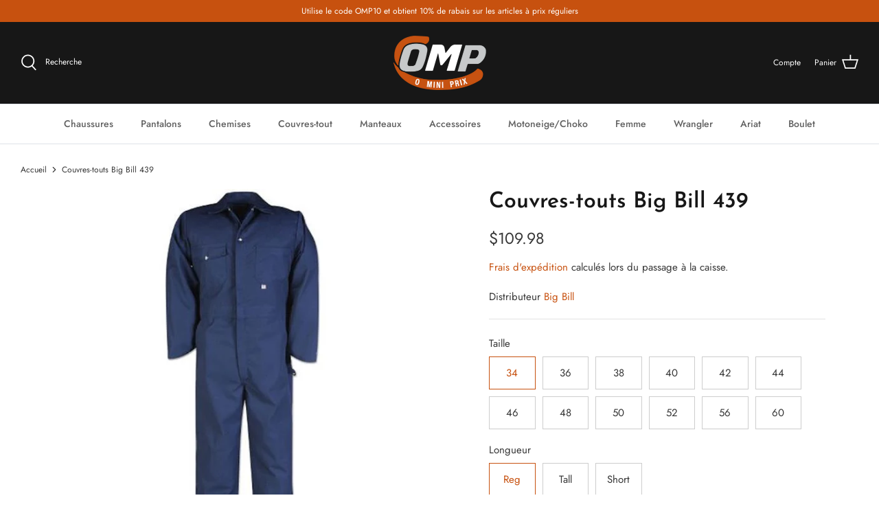

--- FILE ---
content_type: text/html; charset=utf-8
request_url: https://ominiprix.ca/products/couvres-tout-big-bill-439
body_size: 34170
content:
<!DOCTYPE html>
<html lang="fr">
<head>
  <!-- Symmetry 5.0.0 -->

  <link rel="preload" href="//ominiprix.ca/cdn/shop/t/10/assets/styles.css?v=7280668267110560401759331700" as="style">
  <meta charset="utf-8" />
<meta name="viewport" content="width=device-width,initial-scale=1.0" />
<meta http-equiv="X-UA-Compatible" content="IE=edge">

<link rel="preconnect" href="https://cdn.shopify.com" crossorigin>
<link rel="preconnect" href="https://fonts.shopify.com" crossorigin>
<link rel="preconnect" href="https://monorail-edge.shopifysvc.com"><link rel="preload" as="font" href="//ominiprix.ca/cdn/fonts/jost/jost_n4.d47a1b6347ce4a4c9f437608011273009d91f2b7.woff2" type="font/woff2" crossorigin><link rel="preload" as="font" href="//ominiprix.ca/cdn/fonts/jost/jost_n7.921dc18c13fa0b0c94c5e2517ffe06139c3615a3.woff2" type="font/woff2" crossorigin><link rel="preload" as="font" href="//ominiprix.ca/cdn/fonts/jost/jost_i4.b690098389649750ada222b9763d55796c5283a5.woff2" type="font/woff2" crossorigin><link rel="preload" as="font" href="//ominiprix.ca/cdn/fonts/jost/jost_i7.d8201b854e41e19d7ed9b1a31fe4fe71deea6d3f.woff2" type="font/woff2" crossorigin><link rel="preload" as="font" href="//ominiprix.ca/cdn/fonts/jost/jost_n5.7c8497861ffd15f4e1284cd221f14658b0e95d61.woff2" type="font/woff2" crossorigin><link rel="preload" as="font" href="//ominiprix.ca/cdn/fonts/josefin_sans/josefinsans_n6.afe095792949c54ae236c64ec95a9caea4be35d6.woff2" type="font/woff2" crossorigin><link rel="preload" as="font" href="//ominiprix.ca/cdn/fonts/jost/jost_n4.d47a1b6347ce4a4c9f437608011273009d91f2b7.woff2" type="font/woff2" crossorigin><link rel="preload" href="//ominiprix.ca/cdn/shop/t/10/assets/vendor.js?v=93785879233572968171630518029" as="script">
<link rel="preload" href="//ominiprix.ca/cdn/shop/t/10/assets/theme.js?v=30552794970972075281630602819" as="script"><link rel="canonical" href="https://ominiprix.ca/products/couvres-tout-big-bill-439" /><link rel="shortcut icon" href="//ominiprix.ca/cdn/shop/files/logo_noir.png?v=1634303202" type="image/png" /><meta name="description" content="Couvres-tout Big Bill 439 -Fabriqué au Canada -Tissu 7.5oz en twill 65% Polyester, 35% coton -Zipper à demi jambe pour faciliter l&#39;enfilage -Bandes élastiques au dos pour être plus ajusté -Ouverture sur les côtés pour accéder aux vêtements -Fermeture éclair en laiton -Dos avec plis d&#39;aisance pour plus de confort -2 gra">
  <meta name="theme-color" content="#c7510f">

  <title>
    Couvres-touts Big Bill 439 - 10% &ndash; O Mini Prix- OMP
  </title>

  <meta property="og:site_name" content="O Mini Prix- OMP">
<meta property="og:url" content="https://ominiprix.ca/products/couvres-tout-big-bill-439">
<meta property="og:title" content="Couvres-touts Big Bill 439 - 10%">
<meta property="og:type" content="product">
<meta property="og:description" content="Couvres-tout Big Bill 439 -Fabriqué au Canada -Tissu 7.5oz en twill 65% Polyester, 35% coton -Zipper à demi jambe pour faciliter l&#39;enfilage -Bandes élastiques au dos pour être plus ajusté -Ouverture sur les côtés pour accéder aux vêtements -Fermeture éclair en laiton -Dos avec plis d&#39;aisance pour plus de confort -2 gra"><meta property="og:image" content="http://ominiprix.ca/cdn/shop/products/Couvre-tout-BigBill-439_1200x1200.jpg?v=1591030105">
  <meta property="og:image:secure_url" content="https://ominiprix.ca/cdn/shop/products/Couvre-tout-BigBill-439_1200x1200.jpg?v=1591030105">
  <meta property="og:image:width" content="600">
  <meta property="og:image:height" content="600"><meta property="og:price:amount" content="109.98">
  <meta property="og:price:currency" content="CAD"><meta name="twitter:site" content="@o_prix"><meta name="twitter:card" content="summary_large_image">
<meta name="twitter:title" content="Couvres-touts Big Bill 439 - 10%">
<meta name="twitter:description" content="Couvres-tout Big Bill 439 -Fabriqué au Canada -Tissu 7.5oz en twill 65% Polyester, 35% coton -Zipper à demi jambe pour faciliter l&#39;enfilage -Bandes élastiques au dos pour être plus ajusté -Ouverture sur les côtés pour accéder aux vêtements -Fermeture éclair en laiton -Dos avec plis d&#39;aisance pour plus de confort -2 gra">


  <link href="//ominiprix.ca/cdn/shop/t/10/assets/styles.css?v=7280668267110560401759331700" rel="stylesheet" type="text/css" media="all" />

  <script>
    window.theme = window.theme || {};
    theme.money_format = "${{amount}}";
    theme.strings = {
      previous: "Précédente",
      next: "Suivante",
      addressError: "Vous ne trouvez pas cette adresse",
      addressNoResults: "Aucun résultat pour cette adresse",
      addressQueryLimit: "Vous avez dépassé la limite de Google utilisation de l'API. Envisager la mise à niveau à un \u003ca href=\"https:\/\/developers.google.com\/maps\/premium\/usage-limits\"\u003erégime spécial\u003c\/a\u003e.",
      authError: "Il y avait un problème authentifier votre compte Google Maps.",
      icon_labels_left: "La gauche",
      icon_labels_right: "Droite",
      icon_labels_down: "Vers le bas",
      icon_labels_close: "Fermer",
      icon_labels_plus: "Plus",
      cart_terms_confirmation: "Vous devez accepter les termes et conditions avant de continuer.",
      products_listing_from: "À partir de",
      layout_live_search_see_all: "Voir tout",
      products_product_add_to_cart: "Ajouter au panier",
      products_variant_no_stock: "Épuisé",
      products_variant_non_existent: "Non disponible",
      onlyXLeft: "[[ quantity ]] exemplaire en stock",
      products_product_unit_price_separator: " \/ ",
      general_navigation_menu_toggle_aria_label: "Basculer le menu",
      general_accessibility_labels_close: "Fermer",
      products_added_notification_title: "Ajouté au panier à l\u0026#39;instant",
      products_added_notification_item: "Produit",
      products_added_notification_unit_price: "Prix",
      products_added_notification_quantity: "Quantité",
      products_added_notification_total_price: "Total",
      products_added_notification_shipping_note: "Hors livraison",
      products_added_notification_keep_shopping: "Retourner au magasinage",
      products_added_notification_cart: "Panier",
      products_product_adding_to_cart: "Ajouter",
      products_product_added_to_cart: "Ajoutée",
      products_product_unit_price_separator: " \/ ",
      products_added_notification_subtotal: "Sous-total",
      products_labels_sold_out: "Épuisé",
      products_labels_sale: "Offre",
      products_labels_percent_reduction: "-[[ amount ]]%",
      products_labels_value_reduction_html: "-[[ amount ]]",
      products_product_preorder: "Pré-commander",
      general_quick_search_pages: "Pages",
      general_quick_search_no_results: "Désolé, nous n\u0026#39;avons trouvé aucun résultat",
      collections_general_see_all_subcollections: "Voir tout..."
    };
    theme.routes = {
      search_url: '/search',
      cart_url: '/cart',
      cart_add_url: '/cart/add',
      cart_change_url: '/cart/change'
    };
    theme.settings = {
      cart_type: "drawer",
      quickbuy_style: "button"
    };
    document.documentElement.classList.add('js');
  </script>

  <script>window.performance && window.performance.mark && window.performance.mark('shopify.content_for_header.start');</script><meta name="google-site-verification" content="cyV-kLsyryMfr_t2sO99SVCtuMVMYgVQ31Moerv_Co4">
<meta id="shopify-digital-wallet" name="shopify-digital-wallet" content="/24986452077/digital_wallets/dialog">
<meta name="shopify-checkout-api-token" content="9cad91bb53a6ce7d99f07e37e955f2ba">
<link rel="alternate" type="application/json+oembed" href="https://ominiprix.ca/products/couvres-tout-big-bill-439.oembed">
<script async="async" src="/checkouts/internal/preloads.js?locale=fr-CA"></script>
<link rel="preconnect" href="https://shop.app" crossorigin="anonymous">
<script async="async" src="https://shop.app/checkouts/internal/preloads.js?locale=fr-CA&shop_id=24986452077" crossorigin="anonymous"></script>
<script id="apple-pay-shop-capabilities" type="application/json">{"shopId":24986452077,"countryCode":"CA","currencyCode":"CAD","merchantCapabilities":["supports3DS"],"merchantId":"gid:\/\/shopify\/Shop\/24986452077","merchantName":"O Mini Prix- OMP","requiredBillingContactFields":["postalAddress","email"],"requiredShippingContactFields":["postalAddress","email"],"shippingType":"shipping","supportedNetworks":["visa","masterCard","amex","discover","interac","jcb"],"total":{"type":"pending","label":"O Mini Prix- OMP","amount":"1.00"},"shopifyPaymentsEnabled":true,"supportsSubscriptions":true}</script>
<script id="shopify-features" type="application/json">{"accessToken":"9cad91bb53a6ce7d99f07e37e955f2ba","betas":["rich-media-storefront-analytics"],"domain":"ominiprix.ca","predictiveSearch":true,"shopId":24986452077,"locale":"fr"}</script>
<script>var Shopify = Shopify || {};
Shopify.shop = "o-mini-prix-omp.myshopify.com";
Shopify.locale = "fr";
Shopify.currency = {"active":"CAD","rate":"1.0"};
Shopify.country = "CA";
Shopify.theme = {"name":"Symmetry","id":120531648621,"schema_name":"Symmetry","schema_version":"5.0.0","theme_store_id":568,"role":"main"};
Shopify.theme.handle = "null";
Shopify.theme.style = {"id":null,"handle":null};
Shopify.cdnHost = "ominiprix.ca/cdn";
Shopify.routes = Shopify.routes || {};
Shopify.routes.root = "/";</script>
<script type="module">!function(o){(o.Shopify=o.Shopify||{}).modules=!0}(window);</script>
<script>!function(o){function n(){var o=[];function n(){o.push(Array.prototype.slice.apply(arguments))}return n.q=o,n}var t=o.Shopify=o.Shopify||{};t.loadFeatures=n(),t.autoloadFeatures=n()}(window);</script>
<script>
  window.ShopifyPay = window.ShopifyPay || {};
  window.ShopifyPay.apiHost = "shop.app\/pay";
  window.ShopifyPay.redirectState = null;
</script>
<script id="shop-js-analytics" type="application/json">{"pageType":"product"}</script>
<script defer="defer" async type="module" src="//ominiprix.ca/cdn/shopifycloud/shop-js/modules/v2/client.init-shop-cart-sync_XvpUV7qp.fr.esm.js"></script>
<script defer="defer" async type="module" src="//ominiprix.ca/cdn/shopifycloud/shop-js/modules/v2/chunk.common_C2xzKNNs.esm.js"></script>
<script type="module">
  await import("//ominiprix.ca/cdn/shopifycloud/shop-js/modules/v2/client.init-shop-cart-sync_XvpUV7qp.fr.esm.js");
await import("//ominiprix.ca/cdn/shopifycloud/shop-js/modules/v2/chunk.common_C2xzKNNs.esm.js");

  window.Shopify.SignInWithShop?.initShopCartSync?.({"fedCMEnabled":true,"windoidEnabled":true});

</script>
<script defer="defer" async type="module" src="//ominiprix.ca/cdn/shopifycloud/shop-js/modules/v2/client.payment-terms_eoGasybT.fr.esm.js"></script>
<script defer="defer" async type="module" src="//ominiprix.ca/cdn/shopifycloud/shop-js/modules/v2/chunk.common_C2xzKNNs.esm.js"></script>
<script defer="defer" async type="module" src="//ominiprix.ca/cdn/shopifycloud/shop-js/modules/v2/chunk.modal_7MqWQJ87.esm.js"></script>
<script type="module">
  await import("//ominiprix.ca/cdn/shopifycloud/shop-js/modules/v2/client.payment-terms_eoGasybT.fr.esm.js");
await import("//ominiprix.ca/cdn/shopifycloud/shop-js/modules/v2/chunk.common_C2xzKNNs.esm.js");
await import("//ominiprix.ca/cdn/shopifycloud/shop-js/modules/v2/chunk.modal_7MqWQJ87.esm.js");

  
</script>
<script>
  window.Shopify = window.Shopify || {};
  if (!window.Shopify.featureAssets) window.Shopify.featureAssets = {};
  window.Shopify.featureAssets['shop-js'] = {"shop-cart-sync":["modules/v2/client.shop-cart-sync_C66VAAYi.fr.esm.js","modules/v2/chunk.common_C2xzKNNs.esm.js"],"init-fed-cm":["modules/v2/client.init-fed-cm_By4eIqYa.fr.esm.js","modules/v2/chunk.common_C2xzKNNs.esm.js"],"shop-button":["modules/v2/client.shop-button_Bz0N9rYp.fr.esm.js","modules/v2/chunk.common_C2xzKNNs.esm.js"],"shop-cash-offers":["modules/v2/client.shop-cash-offers_B90ok608.fr.esm.js","modules/v2/chunk.common_C2xzKNNs.esm.js","modules/v2/chunk.modal_7MqWQJ87.esm.js"],"init-windoid":["modules/v2/client.init-windoid_CdJe_Ee3.fr.esm.js","modules/v2/chunk.common_C2xzKNNs.esm.js"],"shop-toast-manager":["modules/v2/client.shop-toast-manager_kCJHoUCw.fr.esm.js","modules/v2/chunk.common_C2xzKNNs.esm.js"],"init-shop-email-lookup-coordinator":["modules/v2/client.init-shop-email-lookup-coordinator_BPuRLqHy.fr.esm.js","modules/v2/chunk.common_C2xzKNNs.esm.js"],"init-shop-cart-sync":["modules/v2/client.init-shop-cart-sync_XvpUV7qp.fr.esm.js","modules/v2/chunk.common_C2xzKNNs.esm.js"],"avatar":["modules/v2/client.avatar_BTnouDA3.fr.esm.js"],"pay-button":["modules/v2/client.pay-button_CmFhG2BZ.fr.esm.js","modules/v2/chunk.common_C2xzKNNs.esm.js"],"init-customer-accounts":["modules/v2/client.init-customer-accounts_C5-IhKGM.fr.esm.js","modules/v2/client.shop-login-button_DrlPOW6Z.fr.esm.js","modules/v2/chunk.common_C2xzKNNs.esm.js","modules/v2/chunk.modal_7MqWQJ87.esm.js"],"init-shop-for-new-customer-accounts":["modules/v2/client.init-shop-for-new-customer-accounts_Cv1WqR1n.fr.esm.js","modules/v2/client.shop-login-button_DrlPOW6Z.fr.esm.js","modules/v2/chunk.common_C2xzKNNs.esm.js","modules/v2/chunk.modal_7MqWQJ87.esm.js"],"shop-login-button":["modules/v2/client.shop-login-button_DrlPOW6Z.fr.esm.js","modules/v2/chunk.common_C2xzKNNs.esm.js","modules/v2/chunk.modal_7MqWQJ87.esm.js"],"init-customer-accounts-sign-up":["modules/v2/client.init-customer-accounts-sign-up_Dqgdz3C3.fr.esm.js","modules/v2/client.shop-login-button_DrlPOW6Z.fr.esm.js","modules/v2/chunk.common_C2xzKNNs.esm.js","modules/v2/chunk.modal_7MqWQJ87.esm.js"],"shop-follow-button":["modules/v2/client.shop-follow-button_D7RRykwK.fr.esm.js","modules/v2/chunk.common_C2xzKNNs.esm.js","modules/v2/chunk.modal_7MqWQJ87.esm.js"],"checkout-modal":["modules/v2/client.checkout-modal_NILs_SXn.fr.esm.js","modules/v2/chunk.common_C2xzKNNs.esm.js","modules/v2/chunk.modal_7MqWQJ87.esm.js"],"lead-capture":["modules/v2/client.lead-capture_CSmE_fhP.fr.esm.js","modules/v2/chunk.common_C2xzKNNs.esm.js","modules/v2/chunk.modal_7MqWQJ87.esm.js"],"shop-login":["modules/v2/client.shop-login_CKcjyRl_.fr.esm.js","modules/v2/chunk.common_C2xzKNNs.esm.js","modules/v2/chunk.modal_7MqWQJ87.esm.js"],"payment-terms":["modules/v2/client.payment-terms_eoGasybT.fr.esm.js","modules/v2/chunk.common_C2xzKNNs.esm.js","modules/v2/chunk.modal_7MqWQJ87.esm.js"]};
</script>
<script id="__st">var __st={"a":24986452077,"offset":-18000,"reqid":"2ea0245a-3cf0-4963-87c0-85ef6ff73c90-1768732699","pageurl":"ominiprix.ca\/products\/couvres-tout-big-bill-439","u":"eb925402846a","p":"product","rtyp":"product","rid":3965282812013};</script>
<script>window.ShopifyPaypalV4VisibilityTracking = true;</script>
<script id="captcha-bootstrap">!function(){'use strict';const t='contact',e='account',n='new_comment',o=[[t,t],['blogs',n],['comments',n],[t,'customer']],c=[[e,'customer_login'],[e,'guest_login'],[e,'recover_customer_password'],[e,'create_customer']],r=t=>t.map((([t,e])=>`form[action*='/${t}']:not([data-nocaptcha='true']) input[name='form_type'][value='${e}']`)).join(','),a=t=>()=>t?[...document.querySelectorAll(t)].map((t=>t.form)):[];function s(){const t=[...o],e=r(t);return a(e)}const i='password',u='form_key',d=['recaptcha-v3-token','g-recaptcha-response','h-captcha-response',i],f=()=>{try{return window.sessionStorage}catch{return}},m='__shopify_v',_=t=>t.elements[u];function p(t,e,n=!1){try{const o=window.sessionStorage,c=JSON.parse(o.getItem(e)),{data:r}=function(t){const{data:e,action:n}=t;return t[m]||n?{data:e,action:n}:{data:t,action:n}}(c);for(const[e,n]of Object.entries(r))t.elements[e]&&(t.elements[e].value=n);n&&o.removeItem(e)}catch(o){console.error('form repopulation failed',{error:o})}}const l='form_type',E='cptcha';function T(t){t.dataset[E]=!0}const w=window,h=w.document,L='Shopify',v='ce_forms',y='captcha';let A=!1;((t,e)=>{const n=(g='f06e6c50-85a8-45c8-87d0-21a2b65856fe',I='https://cdn.shopify.com/shopifycloud/storefront-forms-hcaptcha/ce_storefront_forms_captcha_hcaptcha.v1.5.2.iife.js',D={infoText:'Protégé par hCaptcha',privacyText:'Confidentialité',termsText:'Conditions'},(t,e,n)=>{const o=w[L][v],c=o.bindForm;if(c)return c(t,g,e,D).then(n);var r;o.q.push([[t,g,e,D],n]),r=I,A||(h.body.append(Object.assign(h.createElement('script'),{id:'captcha-provider',async:!0,src:r})),A=!0)});var g,I,D;w[L]=w[L]||{},w[L][v]=w[L][v]||{},w[L][v].q=[],w[L][y]=w[L][y]||{},w[L][y].protect=function(t,e){n(t,void 0,e),T(t)},Object.freeze(w[L][y]),function(t,e,n,w,h,L){const[v,y,A,g]=function(t,e,n){const i=e?o:[],u=t?c:[],d=[...i,...u],f=r(d),m=r(i),_=r(d.filter((([t,e])=>n.includes(e))));return[a(f),a(m),a(_),s()]}(w,h,L),I=t=>{const e=t.target;return e instanceof HTMLFormElement?e:e&&e.form},D=t=>v().includes(t);t.addEventListener('submit',(t=>{const e=I(t);if(!e)return;const n=D(e)&&!e.dataset.hcaptchaBound&&!e.dataset.recaptchaBound,o=_(e),c=g().includes(e)&&(!o||!o.value);(n||c)&&t.preventDefault(),c&&!n&&(function(t){try{if(!f())return;!function(t){const e=f();if(!e)return;const n=_(t);if(!n)return;const o=n.value;o&&e.removeItem(o)}(t);const e=Array.from(Array(32),(()=>Math.random().toString(36)[2])).join('');!function(t,e){_(t)||t.append(Object.assign(document.createElement('input'),{type:'hidden',name:u})),t.elements[u].value=e}(t,e),function(t,e){const n=f();if(!n)return;const o=[...t.querySelectorAll(`input[type='${i}']`)].map((({name:t})=>t)),c=[...d,...o],r={};for(const[a,s]of new FormData(t).entries())c.includes(a)||(r[a]=s);n.setItem(e,JSON.stringify({[m]:1,action:t.action,data:r}))}(t,e)}catch(e){console.error('failed to persist form',e)}}(e),e.submit())}));const S=(t,e)=>{t&&!t.dataset[E]&&(n(t,e.some((e=>e===t))),T(t))};for(const o of['focusin','change'])t.addEventListener(o,(t=>{const e=I(t);D(e)&&S(e,y())}));const B=e.get('form_key'),M=e.get(l),P=B&&M;t.addEventListener('DOMContentLoaded',(()=>{const t=y();if(P)for(const e of t)e.elements[l].value===M&&p(e,B);[...new Set([...A(),...v().filter((t=>'true'===t.dataset.shopifyCaptcha))])].forEach((e=>S(e,t)))}))}(h,new URLSearchParams(w.location.search),n,t,e,['guest_login'])})(!0,!0)}();</script>
<script integrity="sha256-4kQ18oKyAcykRKYeNunJcIwy7WH5gtpwJnB7kiuLZ1E=" data-source-attribution="shopify.loadfeatures" defer="defer" src="//ominiprix.ca/cdn/shopifycloud/storefront/assets/storefront/load_feature-a0a9edcb.js" crossorigin="anonymous"></script>
<script crossorigin="anonymous" defer="defer" src="//ominiprix.ca/cdn/shopifycloud/storefront/assets/shopify_pay/storefront-65b4c6d7.js?v=20250812"></script>
<script data-source-attribution="shopify.dynamic_checkout.dynamic.init">var Shopify=Shopify||{};Shopify.PaymentButton=Shopify.PaymentButton||{isStorefrontPortableWallets:!0,init:function(){window.Shopify.PaymentButton.init=function(){};var t=document.createElement("script");t.src="https://ominiprix.ca/cdn/shopifycloud/portable-wallets/latest/portable-wallets.fr.js",t.type="module",document.head.appendChild(t)}};
</script>
<script data-source-attribution="shopify.dynamic_checkout.buyer_consent">
  function portableWalletsHideBuyerConsent(e){var t=document.getElementById("shopify-buyer-consent"),n=document.getElementById("shopify-subscription-policy-button");t&&n&&(t.classList.add("hidden"),t.setAttribute("aria-hidden","true"),n.removeEventListener("click",e))}function portableWalletsShowBuyerConsent(e){var t=document.getElementById("shopify-buyer-consent"),n=document.getElementById("shopify-subscription-policy-button");t&&n&&(t.classList.remove("hidden"),t.removeAttribute("aria-hidden"),n.addEventListener("click",e))}window.Shopify?.PaymentButton&&(window.Shopify.PaymentButton.hideBuyerConsent=portableWalletsHideBuyerConsent,window.Shopify.PaymentButton.showBuyerConsent=portableWalletsShowBuyerConsent);
</script>
<script data-source-attribution="shopify.dynamic_checkout.cart.bootstrap">document.addEventListener("DOMContentLoaded",(function(){function t(){return document.querySelector("shopify-accelerated-checkout-cart, shopify-accelerated-checkout")}if(t())Shopify.PaymentButton.init();else{new MutationObserver((function(e,n){t()&&(Shopify.PaymentButton.init(),n.disconnect())})).observe(document.body,{childList:!0,subtree:!0})}}));
</script>
<link id="shopify-accelerated-checkout-styles" rel="stylesheet" media="screen" href="https://ominiprix.ca/cdn/shopifycloud/portable-wallets/latest/accelerated-checkout-backwards-compat.css" crossorigin="anonymous">
<style id="shopify-accelerated-checkout-cart">
        #shopify-buyer-consent {
  margin-top: 1em;
  display: inline-block;
  width: 100%;
}

#shopify-buyer-consent.hidden {
  display: none;
}

#shopify-subscription-policy-button {
  background: none;
  border: none;
  padding: 0;
  text-decoration: underline;
  font-size: inherit;
  cursor: pointer;
}

#shopify-subscription-policy-button::before {
  box-shadow: none;
}

      </style>
<script id="sections-script" data-sections="product-recommendations" defer="defer" src="//ominiprix.ca/cdn/shop/t/10/compiled_assets/scripts.js?v=1770"></script>
<script>window.performance && window.performance.mark && window.performance.mark('shopify.content_for_header.end');</script>
<link href="https://monorail-edge.shopifysvc.com" rel="dns-prefetch">
<script>(function(){if ("sendBeacon" in navigator && "performance" in window) {try {var session_token_from_headers = performance.getEntriesByType('navigation')[0].serverTiming.find(x => x.name == '_s').description;} catch {var session_token_from_headers = undefined;}var session_cookie_matches = document.cookie.match(/_shopify_s=([^;]*)/);var session_token_from_cookie = session_cookie_matches && session_cookie_matches.length === 2 ? session_cookie_matches[1] : "";var session_token = session_token_from_headers || session_token_from_cookie || "";function handle_abandonment_event(e) {var entries = performance.getEntries().filter(function(entry) {return /monorail-edge.shopifysvc.com/.test(entry.name);});if (!window.abandonment_tracked && entries.length === 0) {window.abandonment_tracked = true;var currentMs = Date.now();var navigation_start = performance.timing.navigationStart;var payload = {shop_id: 24986452077,url: window.location.href,navigation_start,duration: currentMs - navigation_start,session_token,page_type: "product"};window.navigator.sendBeacon("https://monorail-edge.shopifysvc.com/v1/produce", JSON.stringify({schema_id: "online_store_buyer_site_abandonment/1.1",payload: payload,metadata: {event_created_at_ms: currentMs,event_sent_at_ms: currentMs}}));}}window.addEventListener('pagehide', handle_abandonment_event);}}());</script>
<script id="web-pixels-manager-setup">(function e(e,d,r,n,o){if(void 0===o&&(o={}),!Boolean(null===(a=null===(i=window.Shopify)||void 0===i?void 0:i.analytics)||void 0===a?void 0:a.replayQueue)){var i,a;window.Shopify=window.Shopify||{};var t=window.Shopify;t.analytics=t.analytics||{};var s=t.analytics;s.replayQueue=[],s.publish=function(e,d,r){return s.replayQueue.push([e,d,r]),!0};try{self.performance.mark("wpm:start")}catch(e){}var l=function(){var e={modern:/Edge?\/(1{2}[4-9]|1[2-9]\d|[2-9]\d{2}|\d{4,})\.\d+(\.\d+|)|Firefox\/(1{2}[4-9]|1[2-9]\d|[2-9]\d{2}|\d{4,})\.\d+(\.\d+|)|Chrom(ium|e)\/(9{2}|\d{3,})\.\d+(\.\d+|)|(Maci|X1{2}).+ Version\/(15\.\d+|(1[6-9]|[2-9]\d|\d{3,})\.\d+)([,.]\d+|)( \(\w+\)|)( Mobile\/\w+|) Safari\/|Chrome.+OPR\/(9{2}|\d{3,})\.\d+\.\d+|(CPU[ +]OS|iPhone[ +]OS|CPU[ +]iPhone|CPU IPhone OS|CPU iPad OS)[ +]+(15[._]\d+|(1[6-9]|[2-9]\d|\d{3,})[._]\d+)([._]\d+|)|Android:?[ /-](13[3-9]|1[4-9]\d|[2-9]\d{2}|\d{4,})(\.\d+|)(\.\d+|)|Android.+Firefox\/(13[5-9]|1[4-9]\d|[2-9]\d{2}|\d{4,})\.\d+(\.\d+|)|Android.+Chrom(ium|e)\/(13[3-9]|1[4-9]\d|[2-9]\d{2}|\d{4,})\.\d+(\.\d+|)|SamsungBrowser\/([2-9]\d|\d{3,})\.\d+/,legacy:/Edge?\/(1[6-9]|[2-9]\d|\d{3,})\.\d+(\.\d+|)|Firefox\/(5[4-9]|[6-9]\d|\d{3,})\.\d+(\.\d+|)|Chrom(ium|e)\/(5[1-9]|[6-9]\d|\d{3,})\.\d+(\.\d+|)([\d.]+$|.*Safari\/(?![\d.]+ Edge\/[\d.]+$))|(Maci|X1{2}).+ Version\/(10\.\d+|(1[1-9]|[2-9]\d|\d{3,})\.\d+)([,.]\d+|)( \(\w+\)|)( Mobile\/\w+|) Safari\/|Chrome.+OPR\/(3[89]|[4-9]\d|\d{3,})\.\d+\.\d+|(CPU[ +]OS|iPhone[ +]OS|CPU[ +]iPhone|CPU IPhone OS|CPU iPad OS)[ +]+(10[._]\d+|(1[1-9]|[2-9]\d|\d{3,})[._]\d+)([._]\d+|)|Android:?[ /-](13[3-9]|1[4-9]\d|[2-9]\d{2}|\d{4,})(\.\d+|)(\.\d+|)|Mobile Safari.+OPR\/([89]\d|\d{3,})\.\d+\.\d+|Android.+Firefox\/(13[5-9]|1[4-9]\d|[2-9]\d{2}|\d{4,})\.\d+(\.\d+|)|Android.+Chrom(ium|e)\/(13[3-9]|1[4-9]\d|[2-9]\d{2}|\d{4,})\.\d+(\.\d+|)|Android.+(UC? ?Browser|UCWEB|U3)[ /]?(15\.([5-9]|\d{2,})|(1[6-9]|[2-9]\d|\d{3,})\.\d+)\.\d+|SamsungBrowser\/(5\.\d+|([6-9]|\d{2,})\.\d+)|Android.+MQ{2}Browser\/(14(\.(9|\d{2,})|)|(1[5-9]|[2-9]\d|\d{3,})(\.\d+|))(\.\d+|)|K[Aa][Ii]OS\/(3\.\d+|([4-9]|\d{2,})\.\d+)(\.\d+|)/},d=e.modern,r=e.legacy,n=navigator.userAgent;return n.match(d)?"modern":n.match(r)?"legacy":"unknown"}(),u="modern"===l?"modern":"legacy",c=(null!=n?n:{modern:"",legacy:""})[u],f=function(e){return[e.baseUrl,"/wpm","/b",e.hashVersion,"modern"===e.buildTarget?"m":"l",".js"].join("")}({baseUrl:d,hashVersion:r,buildTarget:u}),m=function(e){var d=e.version,r=e.bundleTarget,n=e.surface,o=e.pageUrl,i=e.monorailEndpoint;return{emit:function(e){var a=e.status,t=e.errorMsg,s=(new Date).getTime(),l=JSON.stringify({metadata:{event_sent_at_ms:s},events:[{schema_id:"web_pixels_manager_load/3.1",payload:{version:d,bundle_target:r,page_url:o,status:a,surface:n,error_msg:t},metadata:{event_created_at_ms:s}}]});if(!i)return console&&console.warn&&console.warn("[Web Pixels Manager] No Monorail endpoint provided, skipping logging."),!1;try{return self.navigator.sendBeacon.bind(self.navigator)(i,l)}catch(e){}var u=new XMLHttpRequest;try{return u.open("POST",i,!0),u.setRequestHeader("Content-Type","text/plain"),u.send(l),!0}catch(e){return console&&console.warn&&console.warn("[Web Pixels Manager] Got an unhandled error while logging to Monorail."),!1}}}}({version:r,bundleTarget:l,surface:e.surface,pageUrl:self.location.href,monorailEndpoint:e.monorailEndpoint});try{o.browserTarget=l,function(e){var d=e.src,r=e.async,n=void 0===r||r,o=e.onload,i=e.onerror,a=e.sri,t=e.scriptDataAttributes,s=void 0===t?{}:t,l=document.createElement("script"),u=document.querySelector("head"),c=document.querySelector("body");if(l.async=n,l.src=d,a&&(l.integrity=a,l.crossOrigin="anonymous"),s)for(var f in s)if(Object.prototype.hasOwnProperty.call(s,f))try{l.dataset[f]=s[f]}catch(e){}if(o&&l.addEventListener("load",o),i&&l.addEventListener("error",i),u)u.appendChild(l);else{if(!c)throw new Error("Did not find a head or body element to append the script");c.appendChild(l)}}({src:f,async:!0,onload:function(){if(!function(){var e,d;return Boolean(null===(d=null===(e=window.Shopify)||void 0===e?void 0:e.analytics)||void 0===d?void 0:d.initialized)}()){var d=window.webPixelsManager.init(e)||void 0;if(d){var r=window.Shopify.analytics;r.replayQueue.forEach((function(e){var r=e[0],n=e[1],o=e[2];d.publishCustomEvent(r,n,o)})),r.replayQueue=[],r.publish=d.publishCustomEvent,r.visitor=d.visitor,r.initialized=!0}}},onerror:function(){return m.emit({status:"failed",errorMsg:"".concat(f," has failed to load")})},sri:function(e){var d=/^sha384-[A-Za-z0-9+/=]+$/;return"string"==typeof e&&d.test(e)}(c)?c:"",scriptDataAttributes:o}),m.emit({status:"loading"})}catch(e){m.emit({status:"failed",errorMsg:(null==e?void 0:e.message)||"Unknown error"})}}})({shopId: 24986452077,storefrontBaseUrl: "https://ominiprix.ca",extensionsBaseUrl: "https://extensions.shopifycdn.com/cdn/shopifycloud/web-pixels-manager",monorailEndpoint: "https://monorail-edge.shopifysvc.com/unstable/produce_batch",surface: "storefront-renderer",enabledBetaFlags: ["2dca8a86"],webPixelsConfigList: [{"id":"291111021","configuration":"{\"config\":\"{\\\"google_tag_ids\\\":[\\\"AW-10866773870\\\",\\\"GT-KDBDZR4\\\"],\\\"target_country\\\":\\\"CA\\\",\\\"gtag_events\\\":[{\\\"type\\\":\\\"search\\\",\\\"action_label\\\":\\\"AW-10866773870\\\/iRVdCO3viK8YEO6e170o\\\"},{\\\"type\\\":\\\"begin_checkout\\\",\\\"action_label\\\":\\\"AW-10866773870\\\/OsOjCPPviK8YEO6e170o\\\"},{\\\"type\\\":\\\"view_item\\\",\\\"action_label\\\":[\\\"AW-10866773870\\\/5NGJCOrviK8YEO6e170o\\\",\\\"MC-HC9JJ2Y40E\\\"]},{\\\"type\\\":\\\"purchase\\\",\\\"action_label\\\":[\\\"AW-10866773870\\\/WAYPCOTviK8YEO6e170o\\\",\\\"MC-HC9JJ2Y40E\\\"]},{\\\"type\\\":\\\"page_view\\\",\\\"action_label\\\":[\\\"AW-10866773870\\\/zROoCOfviK8YEO6e170o\\\",\\\"MC-HC9JJ2Y40E\\\"]},{\\\"type\\\":\\\"add_payment_info\\\",\\\"action_label\\\":\\\"AW-10866773870\\\/3OrnCPbviK8YEO6e170o\\\"},{\\\"type\\\":\\\"add_to_cart\\\",\\\"action_label\\\":\\\"AW-10866773870\\\/e1WFCPDviK8YEO6e170o\\\"}],\\\"enable_monitoring_mode\\\":false}\"}","eventPayloadVersion":"v1","runtimeContext":"OPEN","scriptVersion":"b2a88bafab3e21179ed38636efcd8a93","type":"APP","apiClientId":1780363,"privacyPurposes":[],"dataSharingAdjustments":{"protectedCustomerApprovalScopes":["read_customer_address","read_customer_email","read_customer_name","read_customer_personal_data","read_customer_phone"]}},{"id":"104267885","configuration":"{\"pixel_id\":\"3401412570171406\",\"pixel_type\":\"facebook_pixel\",\"metaapp_system_user_token\":\"-\"}","eventPayloadVersion":"v1","runtimeContext":"OPEN","scriptVersion":"ca16bc87fe92b6042fbaa3acc2fbdaa6","type":"APP","apiClientId":2329312,"privacyPurposes":["ANALYTICS","MARKETING","SALE_OF_DATA"],"dataSharingAdjustments":{"protectedCustomerApprovalScopes":["read_customer_address","read_customer_email","read_customer_name","read_customer_personal_data","read_customer_phone"]}},{"id":"shopify-app-pixel","configuration":"{}","eventPayloadVersion":"v1","runtimeContext":"STRICT","scriptVersion":"0450","apiClientId":"shopify-pixel","type":"APP","privacyPurposes":["ANALYTICS","MARKETING"]},{"id":"shopify-custom-pixel","eventPayloadVersion":"v1","runtimeContext":"LAX","scriptVersion":"0450","apiClientId":"shopify-pixel","type":"CUSTOM","privacyPurposes":["ANALYTICS","MARKETING"]}],isMerchantRequest: false,initData: {"shop":{"name":"O Mini Prix- OMP","paymentSettings":{"currencyCode":"CAD"},"myshopifyDomain":"o-mini-prix-omp.myshopify.com","countryCode":"CA","storefrontUrl":"https:\/\/ominiprix.ca"},"customer":null,"cart":null,"checkout":null,"productVariants":[{"price":{"amount":109.98,"currencyCode":"CAD"},"product":{"title":"Couvres-touts Big Bill 439","vendor":"Big Bill","id":"3965282812013","untranslatedTitle":"Couvres-touts Big Bill 439","url":"\/products\/couvres-tout-big-bill-439","type":"Coverall"},"id":"29586007621741","image":{"src":"\/\/ominiprix.ca\/cdn\/shop\/products\/Couvre-tout-BigBill-439.jpg?v=1591030105"},"sku":"","title":"34 \/ Reg \/ Navy","untranslatedTitle":"34 \/ Reg \/ Navy"},{"price":{"amount":119.98,"currencyCode":"CAD"},"product":{"title":"Couvres-touts Big Bill 439","vendor":"Big Bill","id":"3965282812013","untranslatedTitle":"Couvres-touts Big Bill 439","url":"\/products\/couvres-tout-big-bill-439","type":"Coverall"},"id":"29586007654509","image":{"src":"\/\/ominiprix.ca\/cdn\/shop\/products\/Couvre-tout-BigBill-439.jpg?v=1591030105"},"sku":"","title":"34 \/ Tall \/ Navy","untranslatedTitle":"34 \/ Tall \/ Navy"},{"price":{"amount":109.98,"currencyCode":"CAD"},"product":{"title":"Couvres-touts Big Bill 439","vendor":"Big Bill","id":"3965282812013","untranslatedTitle":"Couvres-touts Big Bill 439","url":"\/products\/couvres-tout-big-bill-439","type":"Coverall"},"id":"29586007687277","image":{"src":"\/\/ominiprix.ca\/cdn\/shop\/products\/Couvre-tout-BigBill-439.jpg?v=1591030105"},"sku":"","title":"36 \/ Short \/ Navy","untranslatedTitle":"36 \/ Short \/ Navy"},{"price":{"amount":109.98,"currencyCode":"CAD"},"product":{"title":"Couvres-touts Big Bill 439","vendor":"Big Bill","id":"3965282812013","untranslatedTitle":"Couvres-touts Big Bill 439","url":"\/products\/couvres-tout-big-bill-439","type":"Coverall"},"id":"29586007720045","image":{"src":"\/\/ominiprix.ca\/cdn\/shop\/products\/Couvre-tout-BigBill-439.jpg?v=1591030105"},"sku":"063912006225","title":"36 \/ Reg \/ Navy","untranslatedTitle":"36 \/ Reg \/ Navy"},{"price":{"amount":109.98,"currencyCode":"CAD"},"product":{"title":"Couvres-touts Big Bill 439","vendor":"Big Bill","id":"3965282812013","untranslatedTitle":"Couvres-touts Big Bill 439","url":"\/products\/couvres-tout-big-bill-439","type":"Coverall"},"id":"29586007785581","image":{"src":"\/\/ominiprix.ca\/cdn\/shop\/products\/Couvre-tout-BigBill-439.jpg?v=1591030105"},"sku":"","title":"38 \/ Short \/ Navy","untranslatedTitle":"38 \/ Short \/ Navy"},{"price":{"amount":109.98,"currencyCode":"CAD"},"product":{"title":"Couvres-touts Big Bill 439","vendor":"Big Bill","id":"3965282812013","untranslatedTitle":"Couvres-touts Big Bill 439","url":"\/products\/couvres-tout-big-bill-439","type":"Coverall"},"id":"29586007818349","image":{"src":"\/\/ominiprix.ca\/cdn\/shop\/products\/Couvre-tout-BigBill-439.jpg?v=1591030105"},"sku":"","title":"38 \/ Reg \/ Navy","untranslatedTitle":"38 \/ Reg \/ Navy"},{"price":{"amount":119.98,"currencyCode":"CAD"},"product":{"title":"Couvres-touts Big Bill 439","vendor":"Big Bill","id":"3965282812013","untranslatedTitle":"Couvres-touts Big Bill 439","url":"\/products\/couvres-tout-big-bill-439","type":"Coverall"},"id":"29586007851117","image":{"src":"\/\/ominiprix.ca\/cdn\/shop\/products\/Couvre-tout-BigBill-439.jpg?v=1591030105"},"sku":"","title":"38 \/ Tall \/ Navy","untranslatedTitle":"38 \/ Tall \/ Navy"},{"price":{"amount":109.98,"currencyCode":"CAD"},"product":{"title":"Couvres-touts Big Bill 439","vendor":"Big Bill","id":"3965282812013","untranslatedTitle":"Couvres-touts Big Bill 439","url":"\/products\/couvres-tout-big-bill-439","type":"Coverall"},"id":"29586007883885","image":{"src":"\/\/ominiprix.ca\/cdn\/shop\/products\/Couvre-tout-BigBill-439.jpg?v=1591030105"},"sku":"063912006331","title":"40 \/ Short \/ Navy","untranslatedTitle":"40 \/ Short \/ Navy"},{"price":{"amount":109.98,"currencyCode":"CAD"},"product":{"title":"Couvres-touts Big Bill 439","vendor":"Big Bill","id":"3965282812013","untranslatedTitle":"Couvres-touts Big Bill 439","url":"\/products\/couvres-tout-big-bill-439","type":"Coverall"},"id":"29586007916653","image":{"src":"\/\/ominiprix.ca\/cdn\/shop\/products\/Couvre-tout-BigBill-439.jpg?v=1591030105"},"sku":"063912006317","title":"40 \/ Reg \/ Navy","untranslatedTitle":"40 \/ Reg \/ Navy"},{"price":{"amount":119.98,"currencyCode":"CAD"},"product":{"title":"Couvres-touts Big Bill 439","vendor":"Big Bill","id":"3965282812013","untranslatedTitle":"Couvres-touts Big Bill 439","url":"\/products\/couvres-tout-big-bill-439","type":"Coverall"},"id":"29586007949421","image":{"src":"\/\/ominiprix.ca\/cdn\/shop\/products\/Couvre-tout-BigBill-439.jpg?v=1591030105"},"sku":"","title":"40 \/ Tall \/ Navy","untranslatedTitle":"40 \/ Tall \/ Navy"},{"price":{"amount":109.98,"currencyCode":"CAD"},"product":{"title":"Couvres-touts Big Bill 439","vendor":"Big Bill","id":"3965282812013","untranslatedTitle":"Couvres-touts Big Bill 439","url":"\/products\/couvres-tout-big-bill-439","type":"Coverall"},"id":"29586008014957","image":{"src":"\/\/ominiprix.ca\/cdn\/shop\/products\/Couvre-tout-BigBill-439.jpg?v=1591030105"},"sku":"063912006379","title":"42 \/ Reg \/ Navy","untranslatedTitle":"42 \/ Reg \/ Navy"},{"price":{"amount":119.98,"currencyCode":"CAD"},"product":{"title":"Couvres-touts Big Bill 439","vendor":"Big Bill","id":"3965282812013","untranslatedTitle":"Couvres-touts Big Bill 439","url":"\/products\/couvres-tout-big-bill-439","type":"Coverall"},"id":"29586008047725","image":{"src":"\/\/ominiprix.ca\/cdn\/shop\/products\/Couvre-tout-BigBill-439.jpg?v=1591030105"},"sku":"","title":"42 \/ Tall \/ Navy","untranslatedTitle":"42 \/ Tall \/ Navy"},{"price":{"amount":109.98,"currencyCode":"CAD"},"product":{"title":"Couvres-touts Big Bill 439","vendor":"Big Bill","id":"3965282812013","untranslatedTitle":"Couvres-touts Big Bill 439","url":"\/products\/couvres-tout-big-bill-439","type":"Coverall"},"id":"29586008080493","image":{"src":"\/\/ominiprix.ca\/cdn\/shop\/products\/Couvre-tout-BigBill-439.jpg?v=1591030105"},"sku":"","title":"44 \/ Short \/ Navy","untranslatedTitle":"44 \/ Short \/ Navy"},{"price":{"amount":109.98,"currencyCode":"CAD"},"product":{"title":"Couvres-touts Big Bill 439","vendor":"Big Bill","id":"3965282812013","untranslatedTitle":"Couvres-touts Big Bill 439","url":"\/products\/couvres-tout-big-bill-439","type":"Coverall"},"id":"29586008113261","image":{"src":"\/\/ominiprix.ca\/cdn\/shop\/products\/Couvre-tout-BigBill-439.jpg?v=1591030105"},"sku":"063912006430","title":"44 \/ Reg \/ Navy","untranslatedTitle":"44 \/ Reg \/ Navy"},{"price":{"amount":119.98,"currencyCode":"CAD"},"product":{"title":"Couvres-touts Big Bill 439","vendor":"Big Bill","id":"3965282812013","untranslatedTitle":"Couvres-touts Big Bill 439","url":"\/products\/couvres-tout-big-bill-439","type":"Coverall"},"id":"29586008146029","image":{"src":"\/\/ominiprix.ca\/cdn\/shop\/products\/Couvre-tout-BigBill-439.jpg?v=1591030105"},"sku":"","title":"44 \/ Tall \/ Navy","untranslatedTitle":"44 \/ Tall \/ Navy"},{"price":{"amount":109.98,"currencyCode":"CAD"},"product":{"title":"Couvres-touts Big Bill 439","vendor":"Big Bill","id":"3965282812013","untranslatedTitle":"Couvres-touts Big Bill 439","url":"\/products\/couvres-tout-big-bill-439","type":"Coverall"},"id":"29586008178797","image":{"src":"\/\/ominiprix.ca\/cdn\/shop\/products\/Couvre-tout-BigBill-439.jpg?v=1591030105"},"sku":"063912006485","title":"46 \/ Short \/ Navy","untranslatedTitle":"46 \/ Short \/ Navy"},{"price":{"amount":109.98,"currencyCode":"CAD"},"product":{"title":"Couvres-touts Big Bill 439","vendor":"Big Bill","id":"3965282812013","untranslatedTitle":"Couvres-touts Big Bill 439","url":"\/products\/couvres-tout-big-bill-439","type":"Coverall"},"id":"29586008211565","image":{"src":"\/\/ominiprix.ca\/cdn\/shop\/products\/Couvre-tout-BigBill-439.jpg?v=1591030105"},"sku":"","title":"46 \/ Reg \/ Navy","untranslatedTitle":"46 \/ Reg \/ Navy"},{"price":{"amount":119.98,"currencyCode":"CAD"},"product":{"title":"Couvres-touts Big Bill 439","vendor":"Big Bill","id":"3965282812013","untranslatedTitle":"Couvres-touts Big Bill 439","url":"\/products\/couvres-tout-big-bill-439","type":"Coverall"},"id":"29586008244333","image":{"src":"\/\/ominiprix.ca\/cdn\/shop\/products\/Couvre-tout-BigBill-439.jpg?v=1591030105"},"sku":"","title":"46 \/ Tall \/ Navy","untranslatedTitle":"46 \/ Tall \/ Navy"},{"price":{"amount":124.98,"currencyCode":"CAD"},"product":{"title":"Couvres-touts Big Bill 439","vendor":"Big Bill","id":"3965282812013","untranslatedTitle":"Couvres-touts Big Bill 439","url":"\/products\/couvres-tout-big-bill-439","type":"Coverall"},"id":"29586008277101","image":{"src":"\/\/ominiprix.ca\/cdn\/shop\/products\/Couvre-tout-BigBill-439.jpg?v=1591030105"},"sku":"","title":"48 \/ Short \/ Navy","untranslatedTitle":"48 \/ Short \/ Navy"},{"price":{"amount":124.98,"currencyCode":"CAD"},"product":{"title":"Couvres-touts Big Bill 439","vendor":"Big Bill","id":"3965282812013","untranslatedTitle":"Couvres-touts Big Bill 439","url":"\/products\/couvres-tout-big-bill-439","type":"Coverall"},"id":"29586008309869","image":{"src":"\/\/ominiprix.ca\/cdn\/shop\/products\/Couvre-tout-BigBill-439.jpg?v=1591030105"},"sku":"","title":"48 \/ Reg \/ Navy","untranslatedTitle":"48 \/ Reg \/ Navy"},{"price":{"amount":124.98,"currencyCode":"CAD"},"product":{"title":"Couvres-touts Big Bill 439","vendor":"Big Bill","id":"3965282812013","untranslatedTitle":"Couvres-touts Big Bill 439","url":"\/products\/couvres-tout-big-bill-439","type":"Coverall"},"id":"29586008375405","image":{"src":"\/\/ominiprix.ca\/cdn\/shop\/products\/Couvre-tout-BigBill-439.jpg?v=1591030105"},"sku":"","title":"50 \/ Short \/ Navy","untranslatedTitle":"50 \/ Short \/ Navy"},{"price":{"amount":124.98,"currencyCode":"CAD"},"product":{"title":"Couvres-touts Big Bill 439","vendor":"Big Bill","id":"3965282812013","untranslatedTitle":"Couvres-touts Big Bill 439","url":"\/products\/couvres-tout-big-bill-439","type":"Coverall"},"id":"29586008408173","image":{"src":"\/\/ominiprix.ca\/cdn\/shop\/products\/Couvre-tout-BigBill-439.jpg?v=1591030105"},"sku":"063912006539","title":"50 \/ Reg \/ Navy","untranslatedTitle":"50 \/ Reg \/ Navy"},{"price":{"amount":134.98,"currencyCode":"CAD"},"product":{"title":"Couvres-touts Big Bill 439","vendor":"Big Bill","id":"3965282812013","untranslatedTitle":"Couvres-touts Big Bill 439","url":"\/products\/couvres-tout-big-bill-439","type":"Coverall"},"id":"29586008440941","image":{"src":"\/\/ominiprix.ca\/cdn\/shop\/products\/Couvre-tout-BigBill-439.jpg?v=1591030105"},"sku":"","title":"50 \/ Tall \/ Navy","untranslatedTitle":"50 \/ Tall \/ Navy"},{"price":{"amount":124.98,"currencyCode":"CAD"},"product":{"title":"Couvres-touts Big Bill 439","vendor":"Big Bill","id":"3965282812013","untranslatedTitle":"Couvres-touts Big Bill 439","url":"\/products\/couvres-tout-big-bill-439","type":"Coverall"},"id":"29586008473709","image":{"src":"\/\/ominiprix.ca\/cdn\/shop\/products\/Couvre-tout-BigBill-439.jpg?v=1591030105"},"sku":"063912006577","title":"52 \/ Short \/ Navy","untranslatedTitle":"52 \/ Short \/ Navy"},{"price":{"amount":124.98,"currencyCode":"CAD"},"product":{"title":"Couvres-touts Big Bill 439","vendor":"Big Bill","id":"3965282812013","untranslatedTitle":"Couvres-touts Big Bill 439","url":"\/products\/couvres-tout-big-bill-439","type":"Coverall"},"id":"29586008506477","image":{"src":"\/\/ominiprix.ca\/cdn\/shop\/products\/Couvre-tout-BigBill-439.jpg?v=1591030105"},"sku":"","title":"52 \/ Reg \/ Navy","untranslatedTitle":"52 \/ Reg \/ Navy"},{"price":{"amount":134.98,"currencyCode":"CAD"},"product":{"title":"Couvres-touts Big Bill 439","vendor":"Big Bill","id":"3965282812013","untranslatedTitle":"Couvres-touts Big Bill 439","url":"\/products\/couvres-tout-big-bill-439","type":"Coverall"},"id":"29586008539245","image":{"src":"\/\/ominiprix.ca\/cdn\/shop\/products\/Couvre-tout-BigBill-439.jpg?v=1591030105"},"sku":"","title":"52 \/ Tall \/ Navy","untranslatedTitle":"52 \/ Tall \/ Navy"},{"price":{"amount":124.98,"currencyCode":"CAD"},"product":{"title":"Couvres-touts Big Bill 439","vendor":"Big Bill","id":"3965282812013","untranslatedTitle":"Couvres-touts Big Bill 439","url":"\/products\/couvres-tout-big-bill-439","type":"Coverall"},"id":"29586008604781","image":{"src":"\/\/ominiprix.ca\/cdn\/shop\/products\/Couvre-tout-BigBill-439.jpg?v=1591030105"},"sku":"","title":"56 \/ Reg \/ Navy","untranslatedTitle":"56 \/ Reg \/ Navy"},{"price":{"amount":124.98,"currencyCode":"CAD"},"product":{"title":"Couvres-touts Big Bill 439","vendor":"Big Bill","id":"3965282812013","untranslatedTitle":"Couvres-touts Big Bill 439","url":"\/products\/couvres-tout-big-bill-439","type":"Coverall"},"id":"29586008703085","image":{"src":"\/\/ominiprix.ca\/cdn\/shop\/products\/Couvre-tout-BigBill-439.jpg?v=1591030105"},"sku":"","title":"60 \/ Reg \/ Navy","untranslatedTitle":"60 \/ Reg \/ Navy"}],"purchasingCompany":null},},"https://ominiprix.ca/cdn","fcfee988w5aeb613cpc8e4bc33m6693e112",{"modern":"","legacy":""},{"shopId":"24986452077","storefrontBaseUrl":"https:\/\/ominiprix.ca","extensionBaseUrl":"https:\/\/extensions.shopifycdn.com\/cdn\/shopifycloud\/web-pixels-manager","surface":"storefront-renderer","enabledBetaFlags":"[\"2dca8a86\"]","isMerchantRequest":"false","hashVersion":"fcfee988w5aeb613cpc8e4bc33m6693e112","publish":"custom","events":"[[\"page_viewed\",{}],[\"product_viewed\",{\"productVariant\":{\"price\":{\"amount\":109.98,\"currencyCode\":\"CAD\"},\"product\":{\"title\":\"Couvres-touts Big Bill 439\",\"vendor\":\"Big Bill\",\"id\":\"3965282812013\",\"untranslatedTitle\":\"Couvres-touts Big Bill 439\",\"url\":\"\/products\/couvres-tout-big-bill-439\",\"type\":\"Coverall\"},\"id\":\"29586007621741\",\"image\":{\"src\":\"\/\/ominiprix.ca\/cdn\/shop\/products\/Couvre-tout-BigBill-439.jpg?v=1591030105\"},\"sku\":\"\",\"title\":\"34 \/ Reg \/ Navy\",\"untranslatedTitle\":\"34 \/ Reg \/ Navy\"}}]]"});</script><script>
  window.ShopifyAnalytics = window.ShopifyAnalytics || {};
  window.ShopifyAnalytics.meta = window.ShopifyAnalytics.meta || {};
  window.ShopifyAnalytics.meta.currency = 'CAD';
  var meta = {"product":{"id":3965282812013,"gid":"gid:\/\/shopify\/Product\/3965282812013","vendor":"Big Bill","type":"Coverall","handle":"couvres-tout-big-bill-439","variants":[{"id":29586007621741,"price":10998,"name":"Couvres-touts Big Bill 439 - 34 \/ Reg \/ Navy","public_title":"34 \/ Reg \/ Navy","sku":""},{"id":29586007654509,"price":11998,"name":"Couvres-touts Big Bill 439 - 34 \/ Tall \/ Navy","public_title":"34 \/ Tall \/ Navy","sku":""},{"id":29586007687277,"price":10998,"name":"Couvres-touts Big Bill 439 - 36 \/ Short \/ Navy","public_title":"36 \/ Short \/ Navy","sku":""},{"id":29586007720045,"price":10998,"name":"Couvres-touts Big Bill 439 - 36 \/ Reg \/ Navy","public_title":"36 \/ Reg \/ Navy","sku":"063912006225"},{"id":29586007785581,"price":10998,"name":"Couvres-touts Big Bill 439 - 38 \/ Short \/ Navy","public_title":"38 \/ Short \/ Navy","sku":""},{"id":29586007818349,"price":10998,"name":"Couvres-touts Big Bill 439 - 38 \/ Reg \/ Navy","public_title":"38 \/ Reg \/ Navy","sku":""},{"id":29586007851117,"price":11998,"name":"Couvres-touts Big Bill 439 - 38 \/ Tall \/ Navy","public_title":"38 \/ Tall \/ Navy","sku":""},{"id":29586007883885,"price":10998,"name":"Couvres-touts Big Bill 439 - 40 \/ Short \/ Navy","public_title":"40 \/ Short \/ Navy","sku":"063912006331"},{"id":29586007916653,"price":10998,"name":"Couvres-touts Big Bill 439 - 40 \/ Reg \/ Navy","public_title":"40 \/ Reg \/ Navy","sku":"063912006317"},{"id":29586007949421,"price":11998,"name":"Couvres-touts Big Bill 439 - 40 \/ Tall \/ Navy","public_title":"40 \/ Tall \/ Navy","sku":""},{"id":29586008014957,"price":10998,"name":"Couvres-touts Big Bill 439 - 42 \/ Reg \/ Navy","public_title":"42 \/ Reg \/ Navy","sku":"063912006379"},{"id":29586008047725,"price":11998,"name":"Couvres-touts Big Bill 439 - 42 \/ Tall \/ Navy","public_title":"42 \/ Tall \/ Navy","sku":""},{"id":29586008080493,"price":10998,"name":"Couvres-touts Big Bill 439 - 44 \/ Short \/ Navy","public_title":"44 \/ Short \/ Navy","sku":""},{"id":29586008113261,"price":10998,"name":"Couvres-touts Big Bill 439 - 44 \/ Reg \/ Navy","public_title":"44 \/ Reg \/ Navy","sku":"063912006430"},{"id":29586008146029,"price":11998,"name":"Couvres-touts Big Bill 439 - 44 \/ Tall \/ Navy","public_title":"44 \/ Tall \/ Navy","sku":""},{"id":29586008178797,"price":10998,"name":"Couvres-touts Big Bill 439 - 46 \/ Short \/ Navy","public_title":"46 \/ Short \/ Navy","sku":"063912006485"},{"id":29586008211565,"price":10998,"name":"Couvres-touts Big Bill 439 - 46 \/ Reg \/ Navy","public_title":"46 \/ Reg \/ Navy","sku":""},{"id":29586008244333,"price":11998,"name":"Couvres-touts Big Bill 439 - 46 \/ Tall \/ Navy","public_title":"46 \/ Tall \/ Navy","sku":""},{"id":29586008277101,"price":12498,"name":"Couvres-touts Big Bill 439 - 48 \/ Short \/ Navy","public_title":"48 \/ Short \/ Navy","sku":""},{"id":29586008309869,"price":12498,"name":"Couvres-touts Big Bill 439 - 48 \/ Reg \/ Navy","public_title":"48 \/ Reg \/ Navy","sku":""},{"id":29586008375405,"price":12498,"name":"Couvres-touts Big Bill 439 - 50 \/ Short \/ Navy","public_title":"50 \/ Short \/ Navy","sku":""},{"id":29586008408173,"price":12498,"name":"Couvres-touts Big Bill 439 - 50 \/ Reg \/ Navy","public_title":"50 \/ Reg \/ Navy","sku":"063912006539"},{"id":29586008440941,"price":13498,"name":"Couvres-touts Big Bill 439 - 50 \/ Tall \/ Navy","public_title":"50 \/ Tall \/ Navy","sku":""},{"id":29586008473709,"price":12498,"name":"Couvres-touts Big Bill 439 - 52 \/ Short \/ Navy","public_title":"52 \/ Short \/ Navy","sku":"063912006577"},{"id":29586008506477,"price":12498,"name":"Couvres-touts Big Bill 439 - 52 \/ Reg \/ Navy","public_title":"52 \/ Reg \/ Navy","sku":""},{"id":29586008539245,"price":13498,"name":"Couvres-touts Big Bill 439 - 52 \/ Tall \/ Navy","public_title":"52 \/ Tall \/ Navy","sku":""},{"id":29586008604781,"price":12498,"name":"Couvres-touts Big Bill 439 - 56 \/ Reg \/ Navy","public_title":"56 \/ Reg \/ Navy","sku":""},{"id":29586008703085,"price":12498,"name":"Couvres-touts Big Bill 439 - 60 \/ Reg \/ Navy","public_title":"60 \/ Reg \/ Navy","sku":""}],"remote":false},"page":{"pageType":"product","resourceType":"product","resourceId":3965282812013,"requestId":"2ea0245a-3cf0-4963-87c0-85ef6ff73c90-1768732699"}};
  for (var attr in meta) {
    window.ShopifyAnalytics.meta[attr] = meta[attr];
  }
</script>
<script class="analytics">
  (function () {
    var customDocumentWrite = function(content) {
      var jquery = null;

      if (window.jQuery) {
        jquery = window.jQuery;
      } else if (window.Checkout && window.Checkout.$) {
        jquery = window.Checkout.$;
      }

      if (jquery) {
        jquery('body').append(content);
      }
    };

    var hasLoggedConversion = function(token) {
      if (token) {
        return document.cookie.indexOf('loggedConversion=' + token) !== -1;
      }
      return false;
    }

    var setCookieIfConversion = function(token) {
      if (token) {
        var twoMonthsFromNow = new Date(Date.now());
        twoMonthsFromNow.setMonth(twoMonthsFromNow.getMonth() + 2);

        document.cookie = 'loggedConversion=' + token + '; expires=' + twoMonthsFromNow;
      }
    }

    var trekkie = window.ShopifyAnalytics.lib = window.trekkie = window.trekkie || [];
    if (trekkie.integrations) {
      return;
    }
    trekkie.methods = [
      'identify',
      'page',
      'ready',
      'track',
      'trackForm',
      'trackLink'
    ];
    trekkie.factory = function(method) {
      return function() {
        var args = Array.prototype.slice.call(arguments);
        args.unshift(method);
        trekkie.push(args);
        return trekkie;
      };
    };
    for (var i = 0; i < trekkie.methods.length; i++) {
      var key = trekkie.methods[i];
      trekkie[key] = trekkie.factory(key);
    }
    trekkie.load = function(config) {
      trekkie.config = config || {};
      trekkie.config.initialDocumentCookie = document.cookie;
      var first = document.getElementsByTagName('script')[0];
      var script = document.createElement('script');
      script.type = 'text/javascript';
      script.onerror = function(e) {
        var scriptFallback = document.createElement('script');
        scriptFallback.type = 'text/javascript';
        scriptFallback.onerror = function(error) {
                var Monorail = {
      produce: function produce(monorailDomain, schemaId, payload) {
        var currentMs = new Date().getTime();
        var event = {
          schema_id: schemaId,
          payload: payload,
          metadata: {
            event_created_at_ms: currentMs,
            event_sent_at_ms: currentMs
          }
        };
        return Monorail.sendRequest("https://" + monorailDomain + "/v1/produce", JSON.stringify(event));
      },
      sendRequest: function sendRequest(endpointUrl, payload) {
        // Try the sendBeacon API
        if (window && window.navigator && typeof window.navigator.sendBeacon === 'function' && typeof window.Blob === 'function' && !Monorail.isIos12()) {
          var blobData = new window.Blob([payload], {
            type: 'text/plain'
          });

          if (window.navigator.sendBeacon(endpointUrl, blobData)) {
            return true;
          } // sendBeacon was not successful

        } // XHR beacon

        var xhr = new XMLHttpRequest();

        try {
          xhr.open('POST', endpointUrl);
          xhr.setRequestHeader('Content-Type', 'text/plain');
          xhr.send(payload);
        } catch (e) {
          console.log(e);
        }

        return false;
      },
      isIos12: function isIos12() {
        return window.navigator.userAgent.lastIndexOf('iPhone; CPU iPhone OS 12_') !== -1 || window.navigator.userAgent.lastIndexOf('iPad; CPU OS 12_') !== -1;
      }
    };
    Monorail.produce('monorail-edge.shopifysvc.com',
      'trekkie_storefront_load_errors/1.1',
      {shop_id: 24986452077,
      theme_id: 120531648621,
      app_name: "storefront",
      context_url: window.location.href,
      source_url: "//ominiprix.ca/cdn/s/trekkie.storefront.cd680fe47e6c39ca5d5df5f0a32d569bc48c0f27.min.js"});

        };
        scriptFallback.async = true;
        scriptFallback.src = '//ominiprix.ca/cdn/s/trekkie.storefront.cd680fe47e6c39ca5d5df5f0a32d569bc48c0f27.min.js';
        first.parentNode.insertBefore(scriptFallback, first);
      };
      script.async = true;
      script.src = '//ominiprix.ca/cdn/s/trekkie.storefront.cd680fe47e6c39ca5d5df5f0a32d569bc48c0f27.min.js';
      first.parentNode.insertBefore(script, first);
    };
    trekkie.load(
      {"Trekkie":{"appName":"storefront","development":false,"defaultAttributes":{"shopId":24986452077,"isMerchantRequest":null,"themeId":120531648621,"themeCityHash":"14518242918264491300","contentLanguage":"fr","currency":"CAD","eventMetadataId":"63d653c4-d237-4ccd-b773-e488e325c7ba"},"isServerSideCookieWritingEnabled":true,"monorailRegion":"shop_domain","enabledBetaFlags":["65f19447"]},"Session Attribution":{},"S2S":{"facebookCapiEnabled":true,"source":"trekkie-storefront-renderer","apiClientId":580111}}
    );

    var loaded = false;
    trekkie.ready(function() {
      if (loaded) return;
      loaded = true;

      window.ShopifyAnalytics.lib = window.trekkie;

      var originalDocumentWrite = document.write;
      document.write = customDocumentWrite;
      try { window.ShopifyAnalytics.merchantGoogleAnalytics.call(this); } catch(error) {};
      document.write = originalDocumentWrite;

      window.ShopifyAnalytics.lib.page(null,{"pageType":"product","resourceType":"product","resourceId":3965282812013,"requestId":"2ea0245a-3cf0-4963-87c0-85ef6ff73c90-1768732699","shopifyEmitted":true});

      var match = window.location.pathname.match(/checkouts\/(.+)\/(thank_you|post_purchase)/)
      var token = match? match[1]: undefined;
      if (!hasLoggedConversion(token)) {
        setCookieIfConversion(token);
        window.ShopifyAnalytics.lib.track("Viewed Product",{"currency":"CAD","variantId":29586007621741,"productId":3965282812013,"productGid":"gid:\/\/shopify\/Product\/3965282812013","name":"Couvres-touts Big Bill 439 - 34 \/ Reg \/ Navy","price":"109.98","sku":"","brand":"Big Bill","variant":"34 \/ Reg \/ Navy","category":"Coverall","nonInteraction":true,"remote":false},undefined,undefined,{"shopifyEmitted":true});
      window.ShopifyAnalytics.lib.track("monorail:\/\/trekkie_storefront_viewed_product\/1.1",{"currency":"CAD","variantId":29586007621741,"productId":3965282812013,"productGid":"gid:\/\/shopify\/Product\/3965282812013","name":"Couvres-touts Big Bill 439 - 34 \/ Reg \/ Navy","price":"109.98","sku":"","brand":"Big Bill","variant":"34 \/ Reg \/ Navy","category":"Coverall","nonInteraction":true,"remote":false,"referer":"https:\/\/ominiprix.ca\/products\/couvres-tout-big-bill-439"});
      }
    });


        var eventsListenerScript = document.createElement('script');
        eventsListenerScript.async = true;
        eventsListenerScript.src = "//ominiprix.ca/cdn/shopifycloud/storefront/assets/shop_events_listener-3da45d37.js";
        document.getElementsByTagName('head')[0].appendChild(eventsListenerScript);

})();</script>
<script
  defer
  src="https://ominiprix.ca/cdn/shopifycloud/perf-kit/shopify-perf-kit-3.0.4.min.js"
  data-application="storefront-renderer"
  data-shop-id="24986452077"
  data-render-region="gcp-us-central1"
  data-page-type="product"
  data-theme-instance-id="120531648621"
  data-theme-name="Symmetry"
  data-theme-version="5.0.0"
  data-monorail-region="shop_domain"
  data-resource-timing-sampling-rate="10"
  data-shs="true"
  data-shs-beacon="true"
  data-shs-export-with-fetch="true"
  data-shs-logs-sample-rate="1"
  data-shs-beacon-endpoint="https://ominiprix.ca/api/collect"
></script>
</head>

<body class="template-product" data-cc-animate-timeout="0"><script>
      if ('IntersectionObserver' in window) {
        document.body.classList.add("cc-animate-enabled");
      }
    </script><a class="skip-link visually-hidden" href="#content">Passer au contenu</a>

  <div id="shopify-section-announcement-bar" class="shopify-section section-announcement-bar">

  <div id="section-id-announcement-bar" class="announcement-bar announcement-bar--with-announcement" data-section-type="announcement-bar" data-cc-animate>
    <style data-shopify>
      #section-id-announcement-bar {
        background: #c7510f;
        color: #ffffff;
      }
    </style>
<div class="container container--no-max">
      <div class="announcement-bar__left">
        
      </div>

      <div class="announcement-bar__middle">
        <div class="announcement-bar__inner">Utilise le code OMP10 et obtient 10% de rabais sur les articles à prix réguliers</div>
      </div>

      <div class="announcement-bar__right">
        
        
      </div>
    </div>
  </div>
</div>
  <div id="shopify-section-header" class="shopify-section section-header"><style data-shopify>
  .logo img {
    width: 135px;
  }
  .logo-area__middle--logo-image {
    max-width: 135px;
  }
  @media (max-width: 767px) {
    .logo img {
      width: 125px;
    }
  }.section-header {
    position: -webkit-sticky;
    position: sticky;
  }</style>


<div data-section-type="header" data-cc-animate>
  <div id="pageheader" class="pageheader pageheader--layout-inline-menu-left"><div class="logo-area container container--no-max">
      <div class="logo-area__left">
        <div class="logo-area__left__inner">
          <button class="button notabutton mobile-nav-toggle" aria-label="Basculer le menu" aria-controls="main-nav">
            <svg xmlns="http://www.w3.org/2000/svg" width="24" height="24" viewBox="0 0 24 24" fill="none" stroke="currentColor" stroke-width="1.5" stroke-linecap="round" stroke-linejoin="round" class="feather feather-menu"><line x1="3" y1="12" x2="21" y2="12"></line><line x1="3" y1="6" x2="21" y2="6"></line><line x1="3" y1="18" x2="21" y2="18"></line></svg>
          </button>
          <a class="show-search-link" href="/search">
            <span class="show-search-link__icon"><svg viewBox="0 0 19 21" version="1.1" xmlns="http://www.w3.org/2000/svg" xmlns:xlink="http://www.w3.org/1999/xlink" stroke="none" stroke-width="1" fill="currentColor" fill-rule="nonzero">
  <g transform="translate(0.000000, 0.472222)" >
    <path d="M14.3977778,14.0103889 L19,19.0422222 L17.8135556,20.0555556 L13.224,15.0385 C11.8019062,16.0671405 10.0908414,16.619514 8.33572222,16.6165556 C3.73244444,16.6165556 0,12.8967778 0,8.30722222 C0,3.71766667 3.73244444,0 8.33572222,0 C12.939,0 16.6714444,3.71977778 16.6714444,8.30722222 C16.6739657,10.4296993 15.859848,12.4717967 14.3977778,14.0103889 Z M8.33572222,15.0585556 C12.0766111,15.0585556 15.1081667,12.0365 15.1081667,8.30827778 C15.1081667,4.58005556 12.0766111,1.558 8.33572222,1.558 C4.59483333,1.558 1.56327778,4.58005556 1.56327778,8.30827778 C1.56327778,12.0365 4.59483333,15.0585556 8.33572222,15.0585556 Z"></path>
  </g>
</svg>
</span>
            <span class="show-search-link__text">Recherche</span>
          </a>
          
            <div class="navigation navigation--left" role="navigation" aria-label="Navigation principale">
              <div class="navigation__tier-1-container">
                <ul class="navigation__tier-1">
                  
<li class="navigation__item navigation__item--with-children">
                      <a href="/collections/chaussures" class="navigation__link" aria-haspopup="true" aria-expanded="false" aria-controls="NavigationTier2-1">Chaussures</a>
                    </li>
                  
<li class="navigation__item">
                      <a href="/collections/pantalons" class="navigation__link" >Pantalons</a>
                    </li>
                  
<li class="navigation__item navigation__item--with-children">
                      <a href="/collections/chemises" class="navigation__link" aria-haspopup="true" aria-expanded="false" aria-controls="NavigationTier2-3">Chemises</a>
                    </li>
                  
<li class="navigation__item navigation__item--with-children">
                      <a href="/collections/couvre-touts" class="navigation__link" aria-haspopup="true" aria-expanded="false" aria-controls="NavigationTier2-4">Couvres-tout</a>
                    </li>
                  
<li class="navigation__item navigation__item--with-children">
                      <a href="/collections/manteaux" class="navigation__link" aria-haspopup="true" aria-expanded="false" aria-controls="NavigationTier2-5">Manteaux</a>
                    </li>
                  
<li class="navigation__item navigation__item--with-children">
                      <a href="/collections/accessoires" class="navigation__link" aria-haspopup="true" aria-expanded="false" aria-controls="NavigationTier2-6">Accessoires</a>
                    </li>
                  
<li class="navigation__item navigation__item--with-children">
                      <a href="/collections/hiver-mode" class="navigation__link" aria-haspopup="true" aria-expanded="false" aria-controls="NavigationTier2-7">Motoneige/Choko</a>
                    </li>
                  
<li class="navigation__item navigation__item--with-children">
                      <a href="/collections/femme" class="navigation__link" aria-haspopup="true" aria-expanded="false" aria-controls="NavigationTier2-8">Femme</a>
                    </li>
                  
<li class="navigation__item navigation__item--with-children">
                      <a href="/collections/jeans-wrangler" class="navigation__link" aria-haspopup="true" aria-expanded="false" aria-controls="NavigationTier2-9">Wrangler</a>
                    </li>
                  
<li class="navigation__item navigation__item--with-children">
                      <a href="/collections/ariat" class="navigation__link" aria-haspopup="true" aria-expanded="false" aria-controls="NavigationTier2-10">Ariat</a>
                    </li>
                  
<li class="navigation__item">
                      <a href="/collections/boulet" class="navigation__link" >Boulet</a>
                    </li>
                  
                </ul>
              </div>
            </div>
          
        </div>
      </div>

      <div class="logo-area__middle logo-area__middle--logo-image">
        <div class="logo-area__middle__inner"><div class="logo">
        <a href="/" title="O Mini Prix- OMP"><img src="//ominiprix.ca/cdn/shop/files/1Fichier_1_5b317f61-2b48-427f-b5b2-67ade83c6f88_270x.png?v=1631721052" alt="Logo en-tête du site" itemprop="logo" width="296" height="172" /></a>
      </div></div>
      </div>

      <div class="logo-area__right">
        <div class="logo-area__right__inner">
          
            
              <a class="header-account-link" href="/account/login" aria-label="Compte">
                <span class="desktop-only">Compte</span>
                <span class="mobile-only"><svg width="19px" height="18px" viewBox="-1 -1 21 20" version="1.1" xmlns="http://www.w3.org/2000/svg" xmlns:xlink="http://www.w3.org/1999/xlink">
  <g transform="translate(0.968750, -0.031250)" stroke="none" stroke-width="1" fill="currentColor" fill-rule="nonzero">
    <path d="M9,7.5 C10.704,7.5 12.086,6.157 12.086,4.5 C12.086,2.843 10.704,1.5 9,1.5 C7.296,1.5 5.914,2.843 5.914,4.5 C5.914,6.157 7.296,7.5 9,7.5 Z M9,9 C6.444,9 4.371,6.985 4.371,4.5 C4.371,2.015 6.444,0 9,0 C11.556,0 13.629,2.015 13.629,4.5 C13.629,6.985 11.556,9 9,9 Z M1.543,18 L0,18 L0,15 C0,12.377 2.187,10.25 4.886,10.25 L14.143,10.25 C16.273,10.25 18,11.929 18,14 L18,18 L16.457,18 L16.457,14 C16.457,12.757 15.421,11.75 14.143,11.75 L4.886,11.75 C3.04,11.75 1.543,13.205 1.543,15 L1.543,18 Z"></path>
  </g>
</svg></span>
              </a>
            
          
          <a class="show-search-link" href="/search">
            <span class="show-search-link__text">Recherche</span>
            <span class="show-search-link__icon"><svg viewBox="0 0 19 21" version="1.1" xmlns="http://www.w3.org/2000/svg" xmlns:xlink="http://www.w3.org/1999/xlink" stroke="none" stroke-width="1" fill="currentColor" fill-rule="nonzero">
  <g transform="translate(0.000000, 0.472222)" >
    <path d="M14.3977778,14.0103889 L19,19.0422222 L17.8135556,20.0555556 L13.224,15.0385 C11.8019062,16.0671405 10.0908414,16.619514 8.33572222,16.6165556 C3.73244444,16.6165556 0,12.8967778 0,8.30722222 C0,3.71766667 3.73244444,0 8.33572222,0 C12.939,0 16.6714444,3.71977778 16.6714444,8.30722222 C16.6739657,10.4296993 15.859848,12.4717967 14.3977778,14.0103889 Z M8.33572222,15.0585556 C12.0766111,15.0585556 15.1081667,12.0365 15.1081667,8.30827778 C15.1081667,4.58005556 12.0766111,1.558 8.33572222,1.558 C4.59483333,1.558 1.56327778,4.58005556 1.56327778,8.30827778 C1.56327778,12.0365 4.59483333,15.0585556 8.33572222,15.0585556 Z"></path>
  </g>
</svg>
</span>
          </a>
          <a href="/cart" class="cart-link">
            <span class="cart-link__label">Panier</span>
            <span class="cart-link__icon"><svg viewBox="0 0 21 19" version="1.1" xmlns="http://www.w3.org/2000/svg" xmlns:xlink="http://www.w3.org/1999/xlink" stroke="none" stroke-width="1" fill="currentColor" fill-rule="nonzero">
  <g transform="translate(-0.500000, 0.500000)">
    <path d="M10.5,5.75 L10.5,0 L12,0 L12,5.75 L21.5,5.75 L17.682,17.75 L4.318,17.75 L0.5,5.75 L10.5,5.75 Z M2.551,7.25 L5.415,16.25 L16.585,16.25 L19.449,7.25 L2.55,7.25 L2.551,7.25 Z"></path>
  </g>
</svg></span>
          </a>
        </div>
      </div>
    </div><div id="main-search" class="main-search "
        data-live-search="true"
        data-live-search-price="true"
        data-live-search-vendor="true"
        data-live-search-meta="true"
        data-product-image-shape="square"
        data-show-sold-out-label="false"
        data-show-sale-label="true"
        data-show-reduction="true"
        data-reduction-type="value">

      <div class="main-search__container container">
        <button class="main-search__close button notabutton" aria-label="Fermer"><svg xmlns="http://www.w3.org/2000/svg" width="24" height="24" viewBox="0 0 24 24" fill="none" stroke="currentColor" stroke-width="2" stroke-linecap="round" stroke-linejoin="round" class="feather feather-x"><line x1="18" y1="6" x2="6" y2="18"></line><line x1="6" y1="6" x2="18" y2="18"></line></svg></button>

        <form class="main-search__form" action="/search" method="get" autocomplete="off">
          <input type="hidden" name="type" value="product" />
          <input type="hidden" name="options[prefix]" value="last" />
          <div class="main-search__input-container">
            <input class="main-search__input" type="text" name="q" autocomplete="off" placeholder="Recherche..." aria-label="Recherche" />
          </div>
          <button class="main-search__button button notabutton" type="submit" aria-label="Soumettre"><svg viewBox="0 0 19 21" version="1.1" xmlns="http://www.w3.org/2000/svg" xmlns:xlink="http://www.w3.org/1999/xlink" stroke="none" stroke-width="1" fill="currentColor" fill-rule="nonzero">
  <g transform="translate(0.000000, 0.472222)" >
    <path d="M14.3977778,14.0103889 L19,19.0422222 L17.8135556,20.0555556 L13.224,15.0385 C11.8019062,16.0671405 10.0908414,16.619514 8.33572222,16.6165556 C3.73244444,16.6165556 0,12.8967778 0,8.30722222 C0,3.71766667 3.73244444,0 8.33572222,0 C12.939,0 16.6714444,3.71977778 16.6714444,8.30722222 C16.6739657,10.4296993 15.859848,12.4717967 14.3977778,14.0103889 Z M8.33572222,15.0585556 C12.0766111,15.0585556 15.1081667,12.0365 15.1081667,8.30827778 C15.1081667,4.58005556 12.0766111,1.558 8.33572222,1.558 C4.59483333,1.558 1.56327778,4.58005556 1.56327778,8.30827778 C1.56327778,12.0365 4.59483333,15.0585556 8.33572222,15.0585556 Z"></path>
  </g>
</svg>
</button>
        </form>

        <div class="main-search__results"></div>

        
      </div>
    </div>
  </div>

  <div id="main-nav" class="desktop-only">
    <div class="navigation navigation--main"
        role="navigation"
        aria-label="Navigation principale"
        data-mobile-expand-with-entire-link="true">
      <div class="navigation__tier-1-container">
        <div class="mobile-only-flex navigation__mobile-header">
          <a href="#" class="mobile-nav-back"><svg xmlns="http://www.w3.org/2000/svg" width="24" height="24" viewBox="0 0 24 24" fill="none" stroke="currentColor" stroke-width="1.3" stroke-linecap="round" stroke-linejoin="round" class="feather feather-chevron-left"><title>La gauche</title><polyline points="15 18 9 12 15 6"></polyline></svg></a>
          <span class="mobile-nav-title"></span>
          <a href="#" class="mobile-nav-toggle"><svg xmlns="http://www.w3.org/2000/svg" width="24" height="24" viewBox="0 0 24 24" fill="none" stroke="currentColor" stroke-width="1.3" stroke-linecap="round" stroke-linejoin="round" class="feather feather-x"><line x1="18" y1="6" x2="6" y2="18"></line><line x1="6" y1="6" x2="18" y2="18"></line></svg></a>
        </div>
        <ul class="navigation__tier-1">
          
<li class="navigation__item navigation__item--with-children">
              <a href="/collections/chaussures" class="navigation__link" aria-haspopup="true" aria-expanded="false" aria-controls="NavigationTier2-1">Chaussures</a>

              
                <a class="navigation__children-toggle" href="#"><svg xmlns="http://www.w3.org/2000/svg" width="24" height="24" viewBox="0 0 24 24" fill="none" stroke="currentColor" stroke-width="1.3" stroke-linecap="round" stroke-linejoin="round" class="feather feather-chevron-down"><title>Basculer le menu</title><polyline points="6 9 12 15 18 9"></polyline></svg></a><div id="NavigationTier2-1" class="navigation__tier-2-container navigation__child-tier">
                  <ul class="navigation__tier-2">
                    
                    <li class="navigation__item">
                      <a href="/collections/bottes-de-travail" class="navigation__link" >Bottes de travail</a>
                      

                      
                    </li>
                    
                    <li class="navigation__item">
                      <a href="/collections/bottes-de-travail-femme" class="navigation__link" >Bottes de travail Femme</a>
                      

                      
                    </li>
                    
                    <li class="navigation__item">
                      <a href="/collections/bottes-de-caoutchouc" class="navigation__link" >Bottes de caoutchouc</a>
                      

                      
                    </li>
                    
                    <li class="navigation__item">
                      <a href="/collections/bottes-dhiver" class="navigation__link" >Bottes d'hiver</a>
                      

                      
                    </li>
                    
                    <li class="navigation__item">
                      <a href="/collections/soulier" class="navigation__link" >Souliers</a>
                      

                      
                    </li>
                    
                    <li class="navigation__item">
                      <a href="/collections/couvre-chaussures" class="navigation__link" >Couvre-chaussures</a>
                      

                      
                    </li>
                    
                    <li class="navigation__item">
                      <a href="/collections/bottes-de-cowboy-ariat/Homme" class="navigation__link" >Bottes Ariat Homme</a>
                      

                      
                    </li>
                    
                    <li class="navigation__item">
                      <a href="/collections/bottes-de-cowboy-ariat/Femme" class="navigation__link" >Bottes Ariat Femme</a>
                      

                      
                    </li>
                    
</ul>
                </div>
              
            </li>
          
<li class="navigation__item">
              <a href="/collections/pantalons" class="navigation__link" >Pantalons</a>

              
            </li>
          
<li class="navigation__item navigation__item--with-children">
              <a href="/collections/chemises" class="navigation__link" aria-haspopup="true" aria-expanded="false" aria-controls="NavigationTier2-3">Chemises</a>

              
                <a class="navigation__children-toggle" href="#"><svg xmlns="http://www.w3.org/2000/svg" width="24" height="24" viewBox="0 0 24 24" fill="none" stroke="currentColor" stroke-width="1.3" stroke-linecap="round" stroke-linejoin="round" class="feather feather-chevron-down"><title>Basculer le menu</title><polyline points="6 9 12 15 18 9"></polyline></svg></a><div id="NavigationTier2-3" class="navigation__tier-2-container navigation__child-tier">
                  <ul class="navigation__tier-2">
                    
                    <li class="navigation__item">
                      <a href="/collections/t-shirts-1" class="navigation__link" >T-Shirts</a>
                      

                      
                    </li>
                    
                    <li class="navigation__item">
                      <a href="/collections/chemises-de-travail" class="navigation__link" >Chemises de travail</a>
                      

                      
                    </li>
                    
                    <li class="navigation__item">
                      <a href="/collections/t-shirts" class="navigation__link" >Chemises à carreaux</a>
                      

                      
                    </li>
                    
</ul>
                </div>
              
            </li>
          
<li class="navigation__item navigation__item--with-children">
              <a href="/collections/couvre-touts" class="navigation__link" aria-haspopup="true" aria-expanded="false" aria-controls="NavigationTier2-4">Couvres-tout</a>

              
                <a class="navigation__children-toggle" href="#"><svg xmlns="http://www.w3.org/2000/svg" width="24" height="24" viewBox="0 0 24 24" fill="none" stroke="currentColor" stroke-width="1.3" stroke-linecap="round" stroke-linejoin="round" class="feather feather-chevron-down"><title>Basculer le menu</title><polyline points="6 9 12 15 18 9"></polyline></svg></a><div id="NavigationTier2-4" class="navigation__tier-2-container navigation__child-tier">
                  <ul class="navigation__tier-2">
                    
                    <li class="navigation__item">
                      <a href="/collections/coveralls" class="navigation__link" >Coveralls</a>
                      

                      
                    </li>
                    
                    <li class="navigation__item">
                      <a href="/collections/salopettes" class="navigation__link" >Coveralls doublées</a>
                      

                      
                    </li>
                    
</ul>
                </div>
              
            </li>
          
<li class="navigation__item navigation__item--with-children">
              <a href="/collections/manteaux" class="navigation__link" aria-haspopup="true" aria-expanded="false" aria-controls="NavigationTier2-5">Manteaux</a>

              
                <a class="navigation__children-toggle" href="#"><svg xmlns="http://www.w3.org/2000/svg" width="24" height="24" viewBox="0 0 24 24" fill="none" stroke="currentColor" stroke-width="1.3" stroke-linecap="round" stroke-linejoin="round" class="feather feather-chevron-down"><title>Basculer le menu</title><polyline points="6 9 12 15 18 9"></polyline></svg></a><div id="NavigationTier2-5" class="navigation__tier-2-container navigation__child-tier">
                  <ul class="navigation__tier-2">
                    
                    <li class="navigation__item">
                      <a href="/collections/cotons-ouates" class="navigation__link" >Cotons-Ouatés</a>
                      

                      
                    </li>
                    
                    <li class="navigation__item">
                      <a href="/collections/impermeables" class="navigation__link" >Imperméables</a>
                      

                      
                    </li>
                    
                    <li class="navigation__item">
                      <a href="/collections/manteaux-de-travail-dhiver" class="navigation__link" >Manteaux de Travail d'Hiver</a>
                      

                      
                    </li>
                    
</ul>
                </div>
              
            </li>
          
<li class="navigation__item navigation__item--with-children">
              <a href="/collections/accessoires" class="navigation__link" aria-haspopup="true" aria-expanded="false" aria-controls="NavigationTier2-6">Accessoires</a>

              
                <a class="navigation__children-toggle" href="#"><svg xmlns="http://www.w3.org/2000/svg" width="24" height="24" viewBox="0 0 24 24" fill="none" stroke="currentColor" stroke-width="1.3" stroke-linecap="round" stroke-linejoin="round" class="feather feather-chevron-down"><title>Basculer le menu</title><polyline points="6 9 12 15 18 9"></polyline></svg></a><div id="NavigationTier2-6" class="navigation__tier-2-container navigation__child-tier">
                  <ul class="navigation__tier-2">
                    
                    <li class="navigation__item">
                      <a href="/collections/bas-de-laine" class="navigation__link" >Bas de Laine</a>
                      

                      
                    </li>
                    
                    <li class="navigation__item">
                      <a href="/collections/sous-vetements" class="navigation__link" >Sous-Vêtements</a>
                      

                      
                    </li>
                    
                    <li class="navigation__item">
                      <a href="/collections/gants-de-travail" class="navigation__link" >Gants de Travail</a>
                      

                      
                    </li>
                    
                    <li class="navigation__item">
                      <a href="/collections/poches-a-outils-et-ceintures" class="navigation__link" >Poches à Outils et Ceintures</a>
                      

                      
                    </li>
                    
</ul>
                </div>
              
            </li>
          
<li class="navigation__item navigation__item--with-children">
              <a href="/collections/hiver-mode" class="navigation__link" aria-haspopup="true" aria-expanded="false" aria-controls="NavigationTier2-7">Motoneige/Choko</a>

              
                <a class="navigation__children-toggle" href="#"><svg xmlns="http://www.w3.org/2000/svg" width="24" height="24" viewBox="0 0 24 24" fill="none" stroke="currentColor" stroke-width="1.3" stroke-linecap="round" stroke-linejoin="round" class="feather feather-chevron-down"><title>Basculer le menu</title><polyline points="6 9 12 15 18 9"></polyline></svg></a><div id="NavigationTier2-7" class="navigation__tier-2-container navigation__child-tier">
                  <ul class="navigation__tier-2">
                    
                    <li class="navigation__item">
                      <a href="/collections/bottes-dhiver" class="navigation__link" >Bottes d'hiver pour homme</a>
                      

                      
                    </li>
                    
                    <li class="navigation__item">
                      <a href="/collections/bottes-dhiver-pour-femme" class="navigation__link" >Bottes d'hiver pour femme</a>
                      

                      
                    </li>
                    
                    <li class="navigation__item">
                      <a href="/collections/bottes-dhiver-pour-enfant" class="navigation__link" >Bottes d'hiver pour enfant</a>
                      

                      
                    </li>
                    
                    <li class="navigation__item">
                      <a href="/collections/motoneige-choko" class="navigation__link" >Choko</a>
                      

                      
                    </li>
                    
                    <li class="navigation__item">
                      <a href="/collections/accessoires-dhiver" class="navigation__link" >Accessoires d'hiver</a>
                      

                      
                    </li>
                    
</ul>
                </div>
              
            </li>
          
<li class="navigation__item navigation__item--with-children">
              <a href="/collections/femme" class="navigation__link" aria-haspopup="true" aria-expanded="false" aria-controls="NavigationTier2-8">Femme</a>

              
                <a class="navigation__children-toggle" href="#"><svg xmlns="http://www.w3.org/2000/svg" width="24" height="24" viewBox="0 0 24 24" fill="none" stroke="currentColor" stroke-width="1.3" stroke-linecap="round" stroke-linejoin="round" class="feather feather-chevron-down"><title>Basculer le menu</title><polyline points="6 9 12 15 18 9"></polyline></svg></a><div id="NavigationTier2-8" class="navigation__tier-2-container navigation__child-tier">
                  <ul class="navigation__tier-2">
                    
                    <li class="navigation__item">
                      <a href="/collections/bottes-de-travail-femme" class="navigation__link" >Bottes de travail</a>
                      

                      
                    </li>
                    
                    <li class="navigation__item">
                      <a href="/collections/motoneige-et-choko-feminin" class="navigation__link" >Motoneige/Choko</a>
                      

                      
                    </li>
                    
                    <li class="navigation__item">
                      <a href="/collections/bottes-dhiver-pour-femme" class="navigation__link" >Bottes d'hiver femme</a>
                      

                      
                    </li>
                    
                    <li class="navigation__item">
                      <a href="/collections/ariat-femme" class="navigation__link" >Ariat Femme</a>
                      

                      
                    </li>
                    
</ul>
                </div>
              
            </li>
          
<li class="navigation__item navigation__item--with-children">
              <a href="/collections/jeans-wrangler" class="navigation__link" aria-haspopup="true" aria-expanded="false" aria-controls="NavigationTier2-9">Wrangler</a>

              
                <a class="navigation__children-toggle" href="#"><svg xmlns="http://www.w3.org/2000/svg" width="24" height="24" viewBox="0 0 24 24" fill="none" stroke="currentColor" stroke-width="1.3" stroke-linecap="round" stroke-linejoin="round" class="feather feather-chevron-down"><title>Basculer le menu</title><polyline points="6 9 12 15 18 9"></polyline></svg></a><div id="NavigationTier2-9" class="navigation__tier-2-container navigation__child-tier">
                  <ul class="navigation__tier-2">
                    
                    <li class="navigation__item">
                      <a href="/collections/jeans-wrangler/Homme" class="navigation__link" >Wrangler Homme</a>
                      

                      
                    </li>
                    
                    <li class="navigation__item">
                      <a href="/collections/jeans-wrangler/Femme" class="navigation__link" >Wrangler Femme</a>
                      

                      
                    </li>
                    
                    <li class="navigation__item">
                      <a href="/collections/accessoires-wrangler" class="navigation__link" >Sac Wrangler</a>
                      

                      
                    </li>
                    
</ul>
                </div>
              
            </li>
          
<li class="navigation__item navigation__item--with-children">
              <a href="/collections/ariat" class="navigation__link" aria-haspopup="true" aria-expanded="false" aria-controls="NavigationTier2-10">Ariat</a>

              
                <a class="navigation__children-toggle" href="#"><svg xmlns="http://www.w3.org/2000/svg" width="24" height="24" viewBox="0 0 24 24" fill="none" stroke="currentColor" stroke-width="1.3" stroke-linecap="round" stroke-linejoin="round" class="feather feather-chevron-down"><title>Basculer le menu</title><polyline points="6 9 12 15 18 9"></polyline></svg></a><div id="NavigationTier2-10" class="navigation__tier-2-container navigation__child-tier">
                  <ul class="navigation__tier-2 navigation__columns navigation__columns--count-3">
                    
                    <li class="navigation__item navigation__item--with-children navigation__column">
                      <a href="/collections/ariat-femme" class="navigation__link navigation__column-title" aria-haspopup="true" aria-expanded="false">Ariat femme</a>
                      
                        <a class="navigation__children-toggle" href="#"><svg xmlns="http://www.w3.org/2000/svg" width="24" height="24" viewBox="0 0 24 24" fill="none" stroke="currentColor" stroke-width="1.3" stroke-linecap="round" stroke-linejoin="round" class="feather feather-chevron-down"><title>Basculer le menu</title><polyline points="6 9 12 15 18 9"></polyline></svg></a>
                      

                      
                        <div class="navigation__tier-3-container navigation__child-tier">
                          <ul class="navigation__tier-3">
                            
                            <li class="navigation__item">
                              <a class="navigation__link" href="/collections/bottes-de-cowboy-ariat/Femme">Bottes et Souliers Femme</a>
                            </li>
                            
                            <li class="navigation__item">
                              <a class="navigation__link" href="/collections/manteaux-ariat/Femme">Vestes et Manteaux Femme</a>
                            </li>
                            
                            <li class="navigation__item">
                              <a class="navigation__link" href="/collections/cotons-ouate-et-sherpa-ariat/Femme">Cotons-ouaté et Sherpa Femme</a>
                            </li>
                            
                            <li class="navigation__item">
                              <a class="navigation__link" href="/collections/chemise-ariat/Femme">Chemises Femme</a>
                            </li>
                            
                            <li class="navigation__item">
                              <a class="navigation__link" href="/collections/t-shirts-ariat/Femme">T-Shirts Femme</a>
                            </li>
                            
                            <li class="navigation__item">
                              <a class="navigation__link" href="/collections/jeans-ariat/Femme">Jeans Femme</a>
                            </li>
                            
                            <li class="navigation__item">
                              <a class="navigation__link" href="/collections/accessoires-ariat/Femme">Accesoires Ariat Femme</a>
                            </li>
                            
                          </ul>
                        </div>
                      
                    </li>
                    
                    <li class="navigation__item navigation__item--with-children navigation__column">
                      <a href="/collections/ariat-homme" class="navigation__link navigation__column-title" aria-haspopup="true" aria-expanded="false">Ariat homme</a>
                      
                        <a class="navigation__children-toggle" href="#"><svg xmlns="http://www.w3.org/2000/svg" width="24" height="24" viewBox="0 0 24 24" fill="none" stroke="currentColor" stroke-width="1.3" stroke-linecap="round" stroke-linejoin="round" class="feather feather-chevron-down"><title>Basculer le menu</title><polyline points="6 9 12 15 18 9"></polyline></svg></a>
                      

                      
                        <div class="navigation__tier-3-container navigation__child-tier">
                          <ul class="navigation__tier-3">
                            
                            <li class="navigation__item">
                              <a class="navigation__link" href="/collections/bottes-de-cowboy-ariat/Homme">Bottes et Souliers Homme</a>
                            </li>
                            
                            <li class="navigation__item">
                              <a class="navigation__link" href="/collections/manteaux-ariat/Homme">Vestes et Manteaux Homme</a>
                            </li>
                            
                            <li class="navigation__item">
                              <a class="navigation__link" href="/collections/cotons-ouate-et-sherpa-ariat/Homme">Cotons-Ouaté et Sherpa Homme</a>
                            </li>
                            
                            <li class="navigation__item">
                              <a class="navigation__link" href="/collections/chemise-ariat/Homme">Chemises Homme</a>
                            </li>
                            
                            <li class="navigation__item">
                              <a class="navigation__link" href="/collections/t-shirts-ariat/Homme">T-shirts Homme</a>
                            </li>
                            
                            <li class="navigation__item">
                              <a class="navigation__link" href="/collections/jeans-ariat/Homme">Jeans Homme</a>
                            </li>
                            
                            <li class="navigation__item">
                              <a class="navigation__link" href="/collections/accessoires-ariat/Homme">Accessoires Ariat Homme</a>
                            </li>
                            
                          </ul>
                        </div>
                      
                    </li>
                    
                    <li class="navigation__item navigation__column">
                      <a href="/collections/ariat/Enfants" class="navigation__link" >Enfant</a>
                      

                      
                    </li>
                    
</ul>
                </div>
              
            </li>
          
<li class="navigation__item">
              <a href="/collections/boulet" class="navigation__link" >Boulet</a>

              
            </li>
          
        </ul>
        
      </div>
    </div>
  </div>

  <a href="#" class="header-shade mobile-nav-toggle" aria-label="general.navigation_menu.toggle_aria_label"></a>
</div><script id="InlineNavigationCheckScript">
  theme.inlineNavigationCheck = function() {
    var pageHeader = document.querySelector('.pageheader'),
        inlineNavContainer = pageHeader.querySelector('.logo-area__left__inner'),
        inlineNav = inlineNavContainer.querySelector('.navigation--left');
    if (inlineNav && getComputedStyle(inlineNav).display != 'none') {
      var inlineMenuCentered = document.querySelector('.pageheader--layout-inline-menu-center'),
          logoContainer = document.querySelector('.logo-area__middle__inner');
      if(inlineMenuCentered) {
        var rightWidth = document.querySelector('.logo-area__right__inner').clientWidth,
            middleWidth = logoContainer.clientWidth,
            logoArea = document.querySelector('.logo-area'),
            computedLogoAreaStyle = getComputedStyle(logoArea),
            logoAreaInnerWidth = logoArea.clientWidth - Math.ceil(parseFloat(computedLogoAreaStyle.paddingLeft)) - Math.ceil(parseFloat(computedLogoAreaStyle.paddingRight)),
            availableNavWidth = logoAreaInnerWidth - Math.max(rightWidth, middleWidth) * 2 - 40;
        inlineNavContainer.style.maxWidth = availableNavWidth + 'px';
      }

      var lastInlineNavLink = inlineNav.querySelector('.navigation__item:last-child');
      if (lastInlineNavLink) {
        var inlineNavWidth = lastInlineNavLink.offsetLeft + lastInlineNavLink.offsetWidth;
        if (inlineNavContainer.offsetWidth >= inlineNavWidth) {
          pageHeader.classList.add('pageheader--layout-inline-permitted');
          var tallLogo = logoContainer.clientHeight > lastInlineNavLink.clientHeight + 1;
          if (tallLogo) {
            inlineNav.classList.add('navigation--tight-underline');
          } else {
            inlineNav.classList.remove('navigation--tight-underline');
          }
        } else {
          pageHeader.classList.remove('pageheader--layout-inline-permitted');
        }
      }
    }
  }
  theme.inlineNavigationCheck();
</script>



</div>
  <div id="shopify-section-store-messages" class="shopify-section section-store-messages">

  <div id="store-messages" class="messages-0" data-cc-animate>
    <div class="container cf">
      
    </div>
  </div><!-- /#store-messages -->

  



</div>

  <main id="content" role="main">
    <div class="container cf">

      <div id="shopify-section-template--14166167945325__main" class="shopify-section section-main-product page-section-spacing page-section-spacing--no-top-mobile"><div data-section-type="main-product" data-components="accordion,modal">
  
    <div class="container desktop-only not-in-quickbuy" data-cc-animate data-cc-animate-delay="0.2s">
      <div class="page-header">
        <script type="application/ld+json">
  {
    "@context": "https://schema.org",
    "@type": "BreadcrumbList",
    "itemListElement": [
      {
        "@type": "ListItem",
        "position": 1,
        "name": "Accueil",
        "item": "https:\/\/ominiprix.ca\/"
      },{
          "@type": "ListItem",
          "position": 2,
          "name": "Couvres-touts Big Bill 439",
          "item": "https:\/\/ominiprix.ca\/products\/couvres-tout-big-bill-439"
        }]
  }
</script>
<nav class="breadcrumbs" aria-label="Fil d&#39;Ariane">
  <ol class="breadcrumbs-list">
    <li class="breadcrumbs-list__item">
      <a class="breadcrumbs-list__link" href="/">Accueil</a> <span class="icon"><svg xmlns="http://www.w3.org/2000/svg" width="24" height="24" viewBox="0 0 24 24" fill="none" stroke="currentColor" stroke-width="2" stroke-linecap="round" stroke-linejoin="round" class="feather feather-chevron-right"><title>Droite</title><polyline points="9 18 15 12 9 6"></polyline></svg></span>
    </li><li class="breadcrumbs-list__item">
        <a class="breadcrumbs-list__link" href="/products/couvres-tout-big-bill-439" aria-current="page">Couvres-touts Big Bill 439</a>
      </li></ol></nav>

      </div>
    </div>
  

  <div class="product-detail quickbuy-content spaced-row container">
    <div class="gallery gallery-layout-under gallery-size-medium product-column-left " data-cc-animate data-cc-animate-delay="0.2s">
      <div class="gallery__inner">
        <div class="main-image"><div class="slideshow product-slideshow slideshow--custom-initial" data-slick='{"adaptiveHeight":true,"initialSlide":0}'><div class="slide slide--custom-initial" data-media-id="7245836943469"><a class="show-gallery" href="//ominiprix.ca/cdn/shop/products/Couvre-tout-BigBill-439.jpg?v=1591030105"><div id="FeaturedMedia-template--14166167945325__main-7245836943469-wrapper"
    class="product-media-wrapper"
    data-media-id="template--14166167945325__main-7245836943469"
    tabindex="-1">
  
      <div class="product-media product-media--image">
        <div class="rimage-outer-wrapper" style="max-width: 600px">
  <div class="rimage-wrapper lazyload--placeholder" style="padding-top:100.0%"
       ><img class="rimage__image lazyload fade-in "
      data-src="//ominiprix.ca/cdn/shop/products/Couvre-tout-BigBill-439_{width}x.jpg?v=1591030105"
      data-widths="[180, 220, 300, 360, 460, 540, 720, 900, 1080, 1296, 1512, 1728, 2048]"
      data-aspectratio="1.0"
      data-sizes="auto"
      alt=""
      >

    <noscript>
      <img class="rimage__image" src="//ominiprix.ca/cdn/shop/products/Couvre-tout-BigBill-439_1024x1024.jpg?v=1591030105" alt="">
    </noscript>
  </div>
</div>

      </div>
    
</div>
</a></div></div>

          <div class="slideshow-controls">
              <div class="slideshow-controls__arrows"></div>
          </div>

          <span class="product-label-container"><script id="variant-label-29586007621741" type="text/template"></script>
    
<script id="variant-label-29586007654509" type="text/template"></script>
    
<script id="variant-label-29586007687277" type="text/template"></script>
    
<script id="variant-label-29586007720045" type="text/template"></script>
    
<script id="variant-label-29586007785581" type="text/template"></script>
    
<script id="variant-label-29586007818349" type="text/template"></script>
    
<script id="variant-label-29586007851117" type="text/template"></script>
    
<script id="variant-label-29586007883885" type="text/template"></script>
    
<script id="variant-label-29586007916653" type="text/template"></script>
    
<script id="variant-label-29586007949421" type="text/template"></script>
    
<script id="variant-label-29586008014957" type="text/template"></script>
    
<script id="variant-label-29586008047725" type="text/template"></script>
    
<script id="variant-label-29586008080493" type="text/template"></script>
    
<script id="variant-label-29586008113261" type="text/template"></script>
    
<script id="variant-label-29586008146029" type="text/template"></script>
    
<script id="variant-label-29586008178797" type="text/template"></script>
    
<script id="variant-label-29586008211565" type="text/template"></script>
    
<script id="variant-label-29586008244333" type="text/template"></script>
    
<script id="variant-label-29586008277101" type="text/template"></script>
    
<script id="variant-label-29586008309869" type="text/template"></script>
    
<script id="variant-label-29586008375405" type="text/template"></script>
    
<script id="variant-label-29586008408173" type="text/template"></script>
    
<script id="variant-label-29586008440941" type="text/template"></script>
    
<script id="variant-label-29586008473709" type="text/template"></script>
    
<script id="variant-label-29586008506477" type="text/template"></script>
    
<script id="variant-label-29586008539245" type="text/template"></script>
    
<script id="variant-label-29586008604781" type="text/template"></script>
    
<script id="variant-label-29586008703085" type="text/template"></script>
    
</span>

        </div>

        
      </div>
    </div>

    <div class="detail product-column-right" data-cc-animate data-cc-animate-delay="0.2s">
      <div class="product-form" data-ajax-add-to-cart="true" data-product-id="3965282812013" data-enable-history-state="true" data-show-sale-price-label="true" data-show-preorder-label="false">
        
          
              <div class="title-row" >
                <h1 class="title">Couvres-touts Big Bill 439</h1>
              </div>

            
        
          
              <div class="price-container" >
                <div>
                  <div class="price-area">
                    <div class="price h4-style ">
                      <span class="current-price theme-money">$109.98</span>
                      
                    </div>

                    
                  </div>
                </div>
                <div class="price-descriptors"><form method="post" action="/cart/add" id="product-form-template--14166167945325__main-3965282812013-installments" accept-charset="UTF-8" class="shopify-product-form" enctype="multipart/form-data"><input type="hidden" name="form_type" value="product" /><input type="hidden" name="utf8" value="✓" /><input type="hidden" name="id" value="29586007621741">
                    <shopify-payment-terms variant-id="29586007621741" shopify-meta="{&quot;type&quot;:&quot;product&quot;,&quot;currency_code&quot;:&quot;CAD&quot;,&quot;country_code&quot;:&quot;CA&quot;,&quot;variants&quot;:[{&quot;id&quot;:29586007621741,&quot;price_per_term&quot;:&quot;$27.49&quot;,&quot;full_price&quot;:&quot;$109.98&quot;,&quot;eligible&quot;:true,&quot;available&quot;:true,&quot;number_of_payment_terms&quot;:4},{&quot;id&quot;:29586007654509,&quot;price_per_term&quot;:&quot;$29.99&quot;,&quot;full_price&quot;:&quot;$119.98&quot;,&quot;eligible&quot;:true,&quot;available&quot;:true,&quot;number_of_payment_terms&quot;:4},{&quot;id&quot;:29586007687277,&quot;price_per_term&quot;:&quot;$27.49&quot;,&quot;full_price&quot;:&quot;$109.98&quot;,&quot;eligible&quot;:true,&quot;available&quot;:true,&quot;number_of_payment_terms&quot;:4},{&quot;id&quot;:29586007720045,&quot;price_per_term&quot;:&quot;$27.49&quot;,&quot;full_price&quot;:&quot;$109.98&quot;,&quot;eligible&quot;:true,&quot;available&quot;:true,&quot;number_of_payment_terms&quot;:4},{&quot;id&quot;:29586007785581,&quot;price_per_term&quot;:&quot;$27.49&quot;,&quot;full_price&quot;:&quot;$109.98&quot;,&quot;eligible&quot;:true,&quot;available&quot;:true,&quot;number_of_payment_terms&quot;:4},{&quot;id&quot;:29586007818349,&quot;price_per_term&quot;:&quot;$27.49&quot;,&quot;full_price&quot;:&quot;$109.98&quot;,&quot;eligible&quot;:true,&quot;available&quot;:true,&quot;number_of_payment_terms&quot;:4},{&quot;id&quot;:29586007851117,&quot;price_per_term&quot;:&quot;$29.99&quot;,&quot;full_price&quot;:&quot;$119.98&quot;,&quot;eligible&quot;:true,&quot;available&quot;:true,&quot;number_of_payment_terms&quot;:4},{&quot;id&quot;:29586007883885,&quot;price_per_term&quot;:&quot;$27.49&quot;,&quot;full_price&quot;:&quot;$109.98&quot;,&quot;eligible&quot;:true,&quot;available&quot;:true,&quot;number_of_payment_terms&quot;:4},{&quot;id&quot;:29586007916653,&quot;price_per_term&quot;:&quot;$27.49&quot;,&quot;full_price&quot;:&quot;$109.98&quot;,&quot;eligible&quot;:true,&quot;available&quot;:true,&quot;number_of_payment_terms&quot;:4},{&quot;id&quot;:29586007949421,&quot;price_per_term&quot;:&quot;$29.99&quot;,&quot;full_price&quot;:&quot;$119.98&quot;,&quot;eligible&quot;:true,&quot;available&quot;:true,&quot;number_of_payment_terms&quot;:4},{&quot;id&quot;:29586008014957,&quot;price_per_term&quot;:&quot;$27.49&quot;,&quot;full_price&quot;:&quot;$109.98&quot;,&quot;eligible&quot;:true,&quot;available&quot;:true,&quot;number_of_payment_terms&quot;:4},{&quot;id&quot;:29586008047725,&quot;price_per_term&quot;:&quot;$29.99&quot;,&quot;full_price&quot;:&quot;$119.98&quot;,&quot;eligible&quot;:true,&quot;available&quot;:true,&quot;number_of_payment_terms&quot;:4},{&quot;id&quot;:29586008080493,&quot;price_per_term&quot;:&quot;$27.49&quot;,&quot;full_price&quot;:&quot;$109.98&quot;,&quot;eligible&quot;:true,&quot;available&quot;:true,&quot;number_of_payment_terms&quot;:4},{&quot;id&quot;:29586008113261,&quot;price_per_term&quot;:&quot;$27.49&quot;,&quot;full_price&quot;:&quot;$109.98&quot;,&quot;eligible&quot;:true,&quot;available&quot;:true,&quot;number_of_payment_terms&quot;:4},{&quot;id&quot;:29586008146029,&quot;price_per_term&quot;:&quot;$29.99&quot;,&quot;full_price&quot;:&quot;$119.98&quot;,&quot;eligible&quot;:true,&quot;available&quot;:true,&quot;number_of_payment_terms&quot;:4},{&quot;id&quot;:29586008178797,&quot;price_per_term&quot;:&quot;$27.49&quot;,&quot;full_price&quot;:&quot;$109.98&quot;,&quot;eligible&quot;:true,&quot;available&quot;:true,&quot;number_of_payment_terms&quot;:4},{&quot;id&quot;:29586008211565,&quot;price_per_term&quot;:&quot;$27.49&quot;,&quot;full_price&quot;:&quot;$109.98&quot;,&quot;eligible&quot;:true,&quot;available&quot;:true,&quot;number_of_payment_terms&quot;:4},{&quot;id&quot;:29586008244333,&quot;price_per_term&quot;:&quot;$29.99&quot;,&quot;full_price&quot;:&quot;$119.98&quot;,&quot;eligible&quot;:true,&quot;available&quot;:true,&quot;number_of_payment_terms&quot;:4},{&quot;id&quot;:29586008277101,&quot;price_per_term&quot;:&quot;$31.24&quot;,&quot;full_price&quot;:&quot;$124.98&quot;,&quot;eligible&quot;:true,&quot;available&quot;:true,&quot;number_of_payment_terms&quot;:4},{&quot;id&quot;:29586008309869,&quot;price_per_term&quot;:&quot;$31.24&quot;,&quot;full_price&quot;:&quot;$124.98&quot;,&quot;eligible&quot;:true,&quot;available&quot;:true,&quot;number_of_payment_terms&quot;:4},{&quot;id&quot;:29586008375405,&quot;price_per_term&quot;:&quot;$31.24&quot;,&quot;full_price&quot;:&quot;$124.98&quot;,&quot;eligible&quot;:true,&quot;available&quot;:true,&quot;number_of_payment_terms&quot;:4},{&quot;id&quot;:29586008408173,&quot;price_per_term&quot;:&quot;$31.24&quot;,&quot;full_price&quot;:&quot;$124.98&quot;,&quot;eligible&quot;:true,&quot;available&quot;:true,&quot;number_of_payment_terms&quot;:4},{&quot;id&quot;:29586008440941,&quot;price_per_term&quot;:&quot;$33.74&quot;,&quot;full_price&quot;:&quot;$134.98&quot;,&quot;eligible&quot;:true,&quot;available&quot;:true,&quot;number_of_payment_terms&quot;:4},{&quot;id&quot;:29586008473709,&quot;price_per_term&quot;:&quot;$31.24&quot;,&quot;full_price&quot;:&quot;$124.98&quot;,&quot;eligible&quot;:true,&quot;available&quot;:true,&quot;number_of_payment_terms&quot;:4},{&quot;id&quot;:29586008506477,&quot;price_per_term&quot;:&quot;$31.24&quot;,&quot;full_price&quot;:&quot;$124.98&quot;,&quot;eligible&quot;:true,&quot;available&quot;:true,&quot;number_of_payment_terms&quot;:4},{&quot;id&quot;:29586008539245,&quot;price_per_term&quot;:&quot;$33.74&quot;,&quot;full_price&quot;:&quot;$134.98&quot;,&quot;eligible&quot;:true,&quot;available&quot;:true,&quot;number_of_payment_terms&quot;:4},{&quot;id&quot;:29586008604781,&quot;price_per_term&quot;:&quot;$31.24&quot;,&quot;full_price&quot;:&quot;$124.98&quot;,&quot;eligible&quot;:true,&quot;available&quot;:true,&quot;number_of_payment_terms&quot;:4},{&quot;id&quot;:29586008703085,&quot;price_per_term&quot;:&quot;$31.24&quot;,&quot;full_price&quot;:&quot;$124.98&quot;,&quot;eligible&quot;:true,&quot;available&quot;:true,&quot;number_of_payment_terms&quot;:4}],&quot;min_price&quot;:&quot;$35.00&quot;,&quot;max_price&quot;:&quot;$30,000.00&quot;,&quot;financing_plans&quot;:[{&quot;min_price&quot;:&quot;$35.00&quot;,&quot;max_price&quot;:&quot;$49.99&quot;,&quot;terms&quot;:[{&quot;apr&quot;:0,&quot;loan_type&quot;:&quot;split_pay&quot;,&quot;installments_count&quot;:2}]},{&quot;min_price&quot;:&quot;$50.00&quot;,&quot;max_price&quot;:&quot;$149.99&quot;,&quot;terms&quot;:[{&quot;apr&quot;:0,&quot;loan_type&quot;:&quot;split_pay&quot;,&quot;installments_count&quot;:4}]},{&quot;min_price&quot;:&quot;$150.00&quot;,&quot;max_price&quot;:&quot;$999.99&quot;,&quot;terms&quot;:[{&quot;apr&quot;:0,&quot;loan_type&quot;:&quot;split_pay&quot;,&quot;installments_count&quot;:4},{&quot;apr&quot;:15,&quot;loan_type&quot;:&quot;interest&quot;,&quot;installments_count&quot;:3},{&quot;apr&quot;:15,&quot;loan_type&quot;:&quot;interest&quot;,&quot;installments_count&quot;:6},{&quot;apr&quot;:15,&quot;loan_type&quot;:&quot;interest&quot;,&quot;installments_count&quot;:12}]},{&quot;min_price&quot;:&quot;$1,000.00&quot;,&quot;max_price&quot;:&quot;$30,000.00&quot;,&quot;terms&quot;:[{&quot;apr&quot;:15,&quot;loan_type&quot;:&quot;interest&quot;,&quot;installments_count&quot;:3},{&quot;apr&quot;:15,&quot;loan_type&quot;:&quot;interest&quot;,&quot;installments_count&quot;:6},{&quot;apr&quot;:15,&quot;loan_type&quot;:&quot;interest&quot;,&quot;installments_count&quot;:12}]}],&quot;installments_buyer_prequalification_enabled&quot;:false,&quot;seller_id&quot;:null}" ux-mode="iframe" show-new-buyer-incentive="false"></shopify-payment-terms>
<input type="hidden" name="product-id" value="3965282812013" /><input type="hidden" name="section-id" value="template--14166167945325__main" /></form><div class="product-policies"><a href="/policies/shipping-policy">Frais d'expédition</a> calculés lors du passage à la caisse.
</div>
                    <div class="product-inventory-transfer product-inventory-transfer--none"></div>
                  
                </div><div class="theme-product-reviews">
                    <a href="#shopify-product-reviews" aria-label="Avis"><span class="shopify-product-reviews-badge" data-id="3965282812013"></span></a>
                  </div></div>

            
        
          
<div class="vendor lightly-spaced-row" >
                <span class="product-detail-label">Distributeur</span> <a href="/collections/vendors?q=Big%20Bill" title="">Big Bill</a>
              </div>

            
        
          
              <hr  >

          
        
          
<style>.option--couleur-attributs select[data-listed][data-colour-swatch="true"] + .clickyboxes .opt--navy::before,
                        .swatch-option__nugget.bg-navy {
                          background-image: url(//ominiprix.ca/cdn/shop/files/navy_48x48_crop_center.png?v=14508818236189998182);
                        }</style><div class="input-row" >
                
                  
                    <div class="option-selectors">
                      
                        <div class="selector-wrapper styled-select " data-make-box>
                          <label for="SingleOptionSelector-0">
                            Taille
                          </label>
                          <select
                            id="SingleOptionSelector-0"
                            data-single-option-selector
                            data-index="option1"
                            
                            data-listed
                            >
                            
                              <option
                                value="34"
                                selected="selected">34</option>
                            
                              <option
                                value="36"
                                >36</option>
                            
                              <option
                                value="38"
                                >38</option>
                            
                              <option
                                value="40"
                                >40</option>
                            
                              <option
                                value="42"
                                >42</option>
                            
                              <option
                                value="44"
                                >44</option>
                            
                              <option
                                value="46"
                                >46</option>
                            
                              <option
                                value="48"
                                >48</option>
                            
                              <option
                                value="50"
                                >50</option>
                            
                              <option
                                value="52"
                                >52</option>
                            
                              <option
                                value="56"
                                >56</option>
                            
                              <option
                                value="60"
                                >60</option>
                            
                          </select>

                          
                        </div>

                      
                        <div class="selector-wrapper styled-select " data-make-box>
                          <label for="SingleOptionSelector-1">
                            Longueur
                          </label>
                          <select
                            id="SingleOptionSelector-1"
                            data-single-option-selector
                            data-index="option2"
                            
                            data-listed
                            >
                            
                              <option
                                value="Reg"
                                selected="selected">Reg</option>
                            
                              <option
                                value="Tall"
                                >Tall</option>
                            
                              <option
                                value="Short"
                                >Short</option>
                            
                          </select>

                          
                        </div>

                      
                        <div class="selector-wrapper styled-select  swatches option--couleur-attributs" data-make-box>
                          <label for="SingleOptionSelector-2">
                            Couleur
                          </label>
                          <select
                            id="SingleOptionSelector-2"
                            data-single-option-selector
                            data-index="option3"
                            
                            data-listed
                            data-colour-swatch="true">
                            
                              <option
                                value="Navy"
                                selected="selected">Navy</option>
                            
                          </select>

                          
                        </div>

                      
                    
                    </div>
                  
                
              </div>

            
        
          
              <div class="buy-buttons-row" >
                <form method="post" action="/cart/add" id="product-form-template--14166167945325__main-3965282812013" accept-charset="UTF-8" class="form product-purchase-form" enctype="multipart/form-data" data-product-id="3965282812013"><input type="hidden" name="form_type" value="product" /><input type="hidden" name="utf8" value="✓" />
                  <select name="id" class="original-selector" aria-label="Options">
                    
                    <option value="29586007621741"
                       selected="selected"
                      
                      
                      data-stock="">34 / Reg / Navy</option>
                    
                    <option value="29586007654509"
                      
                      
                      
                      data-stock="">34 / Tall / Navy</option>
                    
                    <option value="29586007687277"
                      
                      
                      
                      data-stock="">36 / Short / Navy</option>
                    
                    <option value="29586007720045"
                      
                      
                      
                      data-stock="">36 / Reg / Navy</option>
                    
                    <option value="29586007785581"
                      
                      
                      
                      data-stock="">38 / Short / Navy</option>
                    
                    <option value="29586007818349"
                      
                      
                      
                      data-stock="">38 / Reg / Navy</option>
                    
                    <option value="29586007851117"
                      
                      
                      
                      data-stock="">38 / Tall / Navy</option>
                    
                    <option value="29586007883885"
                      
                      
                      
                      data-stock="">40 / Short / Navy</option>
                    
                    <option value="29586007916653"
                      
                      
                      
                      data-stock="">40 / Reg / Navy</option>
                    
                    <option value="29586007949421"
                      
                      
                      
                      data-stock="">40 / Tall / Navy</option>
                    
                    <option value="29586008014957"
                      
                      
                      
                      data-stock="">42 / Reg / Navy</option>
                    
                    <option value="29586008047725"
                      
                      
                      
                      data-stock="">42 / Tall / Navy</option>
                    
                    <option value="29586008080493"
                      
                      
                      
                      data-stock="">44 / Short / Navy</option>
                    
                    <option value="29586008113261"
                      
                      
                      
                      data-stock="">44 / Reg / Navy</option>
                    
                    <option value="29586008146029"
                      
                      
                      
                      data-stock="">44 / Tall / Navy</option>
                    
                    <option value="29586008178797"
                      
                      
                      
                      data-stock="">46 / Short / Navy</option>
                    
                    <option value="29586008211565"
                      
                      
                      
                      data-stock="">46 / Reg / Navy</option>
                    
                    <option value="29586008244333"
                      
                      
                      
                      data-stock="">46 / Tall / Navy</option>
                    
                    <option value="29586008277101"
                      
                      
                      
                      data-stock="">48 / Short / Navy</option>
                    
                    <option value="29586008309869"
                      
                      
                      
                      data-stock="">48 / Reg / Navy</option>
                    
                    <option value="29586008375405"
                      
                      
                      
                      data-stock="">50 / Short / Navy</option>
                    
                    <option value="29586008408173"
                      
                      
                      
                      data-stock="">50 / Reg / Navy</option>
                    
                    <option value="29586008440941"
                      
                      
                      
                      data-stock="">50 / Tall / Navy</option>
                    
                    <option value="29586008473709"
                      
                      
                      
                      data-stock="">52 / Short / Navy</option>
                    
                    <option value="29586008506477"
                      
                      
                      
                      data-stock="">52 / Reg / Navy</option>
                    
                    <option value="29586008539245"
                      
                      
                      
                      data-stock="">52 / Tall / Navy</option>
                    
                    <option value="29586008604781"
                      
                      
                      
                      data-stock="">56 / Reg / Navy</option>
                    
                    <option value="29586008703085"
                      
                      
                      
                      data-stock="">60 / Reg / Navy</option>
                    
                  </select>

                  
                    

                    
<div class="quantity-submit-row input-row ">
                      
                        <label for="quantity">
                          Quantité 
                        </label>
                        <div class="quantity-wrapper">
                          <a href="#" data-quantity="down"><svg xmlns="http://www.w3.org/2000/svg" width="24" height="24" viewBox="0 0 24 24" fill="none" stroke="currentColor" stroke-width="1" stroke-linecap="round" stroke-linejoin="round" class="feather feather-minus"><title>Moins</title><line x1="5" y1="12" x2="19" y2="12"></line></svg></a>
                          <input aria-label="Quantité" id="quantity" type="text" name="quantity" value="1" />
                          <a href="#" data-quantity="up"><svg xmlns="http://www.w3.org/2000/svg" width="24" height="24" viewBox="0 0 24 24" fill="none" stroke="currentColor" stroke-width="1" stroke-linecap="round" stroke-linejoin="round" class="feather feather-plus"><title>Plus</title><line x1="12" y1="5" x2="12" y2="19"></line><line x1="5" y1="12" x2="19" y2="12"></line></svg></a>
                        </div>
                      
                      <div class="quantity-submit-row__submit input-row"><button class="button button--large" type="submit" data-add-to-cart-text="Ajouter au panier
">Ajouter au panier
</button>
                      </div>
                      

                      
                        

  
  
    <div class="backorder hidden">
      
    <p>
      <span class="backorder__variant">
        Couvres-touts Big Bill 439
        - 34 / Reg / Navy
      </span>
      est en rupture de stock et sera envoyé dès qu&#39;il sera disponible
    </p>
  
    </div>
  


                      
                    </div>

<div
  class="store-availability-container-outer"
  data-store-availability-container="3965282812013"
  data-section-url="/variants/VARIANT_ID/?section_id=store-availability"

  

  >
</div>


                <input type="hidden" name="product-id" value="3965282812013" /><input type="hidden" name="section-id" value="template--14166167945325__main" /></form>
              </div>

            
        
          
              <div class="not-in-quickbuy product-detail-accordion" >
                

<div class="cc-accordion" data-allow-multi-open="true">
<details class="cc-accordion-item">
  <summary class="cc-accordion-item__title">Description</summary>
  <div class="cc-accordion-item__panel">
    <div class="cc-accordion-item__content rte cf"><p><strong>Couvres-tout Big Bill 439</strong></p>
<p>-Fabriqué au Canada</p>
<p>-Tissu 7.5oz en twill 65% Polyester, 35% coton</p>
<p>-Zipper à demi jambe pour faciliter l'enfilage</p>
<p>-Bandes élastiques au dos pour être plus ajusté</p>
<p>-Ouverture sur les côtés pour accéder aux vêtements</p>
<p>-Fermeture éclair en laiton</p>
<p>-Dos avec plis d'aisance pour plus de confort</p>
<p>-2 grandes poches arrière</p>
<p>-2 poches poitrines</p>
<p>-2 poches à la taille</p>
<p>-Poche à outils</p>
<p>-Ganse à marteau</p>
<p> <strong>Les longueurs SHORT sont seulement disponibles dans les grandeurs 36 à 56</strong></p>
<p><strong> Les longueurs TALL sont seulement disponibles dans les grandeurs 38 à 60</strong></p></div>
  </div>
</details>
</div>

                
              </div>

            
        

        <div class="lightly-spaced-row-above only-in-quickbuy">
          <a class="more" href="/products/couvres-tout-big-bill-439">
            Afficher plus
            <span class="icon-small icon-natcol"><svg xmlns="http://www.w3.org/2000/svg" width="24" height="24" viewBox="0 0 24 24" fill="none" stroke="currentColor" stroke-width="2" stroke-linecap="round" stroke-linejoin="round" class="feather feather-chevron-right"><title>Droite</title><polyline points="9 18 15 12 9 6"></polyline></svg></span>
          </a>
        </div>
      </div>

      <script type="application/json" id="ProductJson-3965282812013">{"id":3965282812013,"title":"Couvres-touts Big Bill 439","handle":"couvres-tout-big-bill-439","description":"\u003cp\u003e\u003cstrong\u003eCouvres-tout Big Bill 439\u003c\/strong\u003e\u003c\/p\u003e\n\u003cp\u003e-Fabriqué au Canada\u003c\/p\u003e\n\u003cp\u003e-Tissu 7.5oz en twill 65% Polyester, 35% coton\u003c\/p\u003e\n\u003cp\u003e-Zipper à demi jambe pour faciliter l'enfilage\u003c\/p\u003e\n\u003cp\u003e-Bandes élastiques au dos pour être plus ajusté\u003c\/p\u003e\n\u003cp\u003e-Ouverture sur les côtés pour accéder aux vêtements\u003c\/p\u003e\n\u003cp\u003e-Fermeture éclair en laiton\u003c\/p\u003e\n\u003cp\u003e-Dos avec plis d'aisance pour plus de confort\u003c\/p\u003e\n\u003cp\u003e-2 grandes poches arrière\u003c\/p\u003e\n\u003cp\u003e-2 poches poitrines\u003c\/p\u003e\n\u003cp\u003e-2 poches à la taille\u003c\/p\u003e\n\u003cp\u003e-Poche à outils\u003c\/p\u003e\n\u003cp\u003e-Ganse à marteau\u003c\/p\u003e\n\u003cp\u003e \u003cstrong\u003eLes longueurs SHORT sont seulement disponibles dans les grandeurs 36 à 56\u003c\/strong\u003e\u003c\/p\u003e\n\u003cp\u003e\u003cstrong\u003e Les longueurs TALL sont seulement disponibles dans les grandeurs 38 à 60\u003c\/strong\u003e\u003c\/p\u003e","published_at":"2019-08-02T18:47:58-04:00","created_at":"2019-08-02T18:52:31-04:00","vendor":"Big Bill","type":"Coverall","tags":[],"price":10998,"price_min":10998,"price_max":13498,"available":true,"price_varies":true,"compare_at_price":null,"compare_at_price_min":0,"compare_at_price_max":0,"compare_at_price_varies":false,"variants":[{"id":29586007621741,"title":"34 \/ Reg \/ Navy","option1":"34","option2":"Reg","option3":"Navy","sku":"","requires_shipping":true,"taxable":true,"featured_image":{"id":15074976170093,"product_id":3965282812013,"position":1,"created_at":"2020-06-01T12:48:25-04:00","updated_at":"2020-06-01T12:48:25-04:00","alt":null,"width":600,"height":600,"src":"\/\/ominiprix.ca\/cdn\/shop\/products\/Couvre-tout-BigBill-439.jpg?v=1591030105","variant_ids":[29586007621741,29586007654509,29586007687277,29586007720045,29586007785581,29586007818349,29586007851117,29586007883885,29586007916653,29586007949421,29586008014957,29586008047725,29586008080493,29586008113261,29586008146029,29586008178797,29586008211565,29586008244333,29586008277101,29586008309869,29586008375405,29586008408173,29586008440941,29586008473709,29586008506477,29586008539245,29586008604781,29586008703085]},"available":true,"name":"Couvres-touts Big Bill 439 - 34 \/ Reg \/ Navy","public_title":"34 \/ Reg \/ Navy","options":["34","Reg","Navy"],"price":10998,"weight":200,"compare_at_price":null,"inventory_management":null,"barcode":"","featured_media":{"alt":null,"id":7245836943469,"position":1,"preview_image":{"aspect_ratio":1.0,"height":600,"width":600,"src":"\/\/ominiprix.ca\/cdn\/shop\/products\/Couvre-tout-BigBill-439.jpg?v=1591030105"}},"requires_selling_plan":false,"selling_plan_allocations":[]},{"id":29586007654509,"title":"34 \/ Tall \/ Navy","option1":"34","option2":"Tall","option3":"Navy","sku":"","requires_shipping":true,"taxable":true,"featured_image":{"id":15074976170093,"product_id":3965282812013,"position":1,"created_at":"2020-06-01T12:48:25-04:00","updated_at":"2020-06-01T12:48:25-04:00","alt":null,"width":600,"height":600,"src":"\/\/ominiprix.ca\/cdn\/shop\/products\/Couvre-tout-BigBill-439.jpg?v=1591030105","variant_ids":[29586007621741,29586007654509,29586007687277,29586007720045,29586007785581,29586007818349,29586007851117,29586007883885,29586007916653,29586007949421,29586008014957,29586008047725,29586008080493,29586008113261,29586008146029,29586008178797,29586008211565,29586008244333,29586008277101,29586008309869,29586008375405,29586008408173,29586008440941,29586008473709,29586008506477,29586008539245,29586008604781,29586008703085]},"available":true,"name":"Couvres-touts Big Bill 439 - 34 \/ Tall \/ Navy","public_title":"34 \/ Tall \/ Navy","options":["34","Tall","Navy"],"price":11998,"weight":200,"compare_at_price":null,"inventory_management":null,"barcode":"","featured_media":{"alt":null,"id":7245836943469,"position":1,"preview_image":{"aspect_ratio":1.0,"height":600,"width":600,"src":"\/\/ominiprix.ca\/cdn\/shop\/products\/Couvre-tout-BigBill-439.jpg?v=1591030105"}},"requires_selling_plan":false,"selling_plan_allocations":[]},{"id":29586007687277,"title":"36 \/ Short \/ Navy","option1":"36","option2":"Short","option3":"Navy","sku":"","requires_shipping":true,"taxable":true,"featured_image":{"id":15074976170093,"product_id":3965282812013,"position":1,"created_at":"2020-06-01T12:48:25-04:00","updated_at":"2020-06-01T12:48:25-04:00","alt":null,"width":600,"height":600,"src":"\/\/ominiprix.ca\/cdn\/shop\/products\/Couvre-tout-BigBill-439.jpg?v=1591030105","variant_ids":[29586007621741,29586007654509,29586007687277,29586007720045,29586007785581,29586007818349,29586007851117,29586007883885,29586007916653,29586007949421,29586008014957,29586008047725,29586008080493,29586008113261,29586008146029,29586008178797,29586008211565,29586008244333,29586008277101,29586008309869,29586008375405,29586008408173,29586008440941,29586008473709,29586008506477,29586008539245,29586008604781,29586008703085]},"available":true,"name":"Couvres-touts Big Bill 439 - 36 \/ Short \/ Navy","public_title":"36 \/ Short \/ Navy","options":["36","Short","Navy"],"price":10998,"weight":200,"compare_at_price":null,"inventory_management":null,"barcode":"","featured_media":{"alt":null,"id":7245836943469,"position":1,"preview_image":{"aspect_ratio":1.0,"height":600,"width":600,"src":"\/\/ominiprix.ca\/cdn\/shop\/products\/Couvre-tout-BigBill-439.jpg?v=1591030105"}},"requires_selling_plan":false,"selling_plan_allocations":[]},{"id":29586007720045,"title":"36 \/ Reg \/ Navy","option1":"36","option2":"Reg","option3":"Navy","sku":"063912006225","requires_shipping":true,"taxable":true,"featured_image":{"id":15074976170093,"product_id":3965282812013,"position":1,"created_at":"2020-06-01T12:48:25-04:00","updated_at":"2020-06-01T12:48:25-04:00","alt":null,"width":600,"height":600,"src":"\/\/ominiprix.ca\/cdn\/shop\/products\/Couvre-tout-BigBill-439.jpg?v=1591030105","variant_ids":[29586007621741,29586007654509,29586007687277,29586007720045,29586007785581,29586007818349,29586007851117,29586007883885,29586007916653,29586007949421,29586008014957,29586008047725,29586008080493,29586008113261,29586008146029,29586008178797,29586008211565,29586008244333,29586008277101,29586008309869,29586008375405,29586008408173,29586008440941,29586008473709,29586008506477,29586008539245,29586008604781,29586008703085]},"available":true,"name":"Couvres-touts Big Bill 439 - 36 \/ Reg \/ Navy","public_title":"36 \/ Reg \/ Navy","options":["36","Reg","Navy"],"price":10998,"weight":200,"compare_at_price":null,"inventory_management":null,"barcode":"","featured_media":{"alt":null,"id":7245836943469,"position":1,"preview_image":{"aspect_ratio":1.0,"height":600,"width":600,"src":"\/\/ominiprix.ca\/cdn\/shop\/products\/Couvre-tout-BigBill-439.jpg?v=1591030105"}},"requires_selling_plan":false,"selling_plan_allocations":[]},{"id":29586007785581,"title":"38 \/ Short \/ Navy","option1":"38","option2":"Short","option3":"Navy","sku":"","requires_shipping":true,"taxable":true,"featured_image":{"id":15074976170093,"product_id":3965282812013,"position":1,"created_at":"2020-06-01T12:48:25-04:00","updated_at":"2020-06-01T12:48:25-04:00","alt":null,"width":600,"height":600,"src":"\/\/ominiprix.ca\/cdn\/shop\/products\/Couvre-tout-BigBill-439.jpg?v=1591030105","variant_ids":[29586007621741,29586007654509,29586007687277,29586007720045,29586007785581,29586007818349,29586007851117,29586007883885,29586007916653,29586007949421,29586008014957,29586008047725,29586008080493,29586008113261,29586008146029,29586008178797,29586008211565,29586008244333,29586008277101,29586008309869,29586008375405,29586008408173,29586008440941,29586008473709,29586008506477,29586008539245,29586008604781,29586008703085]},"available":true,"name":"Couvres-touts Big Bill 439 - 38 \/ Short \/ Navy","public_title":"38 \/ Short \/ Navy","options":["38","Short","Navy"],"price":10998,"weight":200,"compare_at_price":null,"inventory_management":null,"barcode":"","featured_media":{"alt":null,"id":7245836943469,"position":1,"preview_image":{"aspect_ratio":1.0,"height":600,"width":600,"src":"\/\/ominiprix.ca\/cdn\/shop\/products\/Couvre-tout-BigBill-439.jpg?v=1591030105"}},"requires_selling_plan":false,"selling_plan_allocations":[]},{"id":29586007818349,"title":"38 \/ Reg \/ Navy","option1":"38","option2":"Reg","option3":"Navy","sku":"","requires_shipping":true,"taxable":true,"featured_image":{"id":15074976170093,"product_id":3965282812013,"position":1,"created_at":"2020-06-01T12:48:25-04:00","updated_at":"2020-06-01T12:48:25-04:00","alt":null,"width":600,"height":600,"src":"\/\/ominiprix.ca\/cdn\/shop\/products\/Couvre-tout-BigBill-439.jpg?v=1591030105","variant_ids":[29586007621741,29586007654509,29586007687277,29586007720045,29586007785581,29586007818349,29586007851117,29586007883885,29586007916653,29586007949421,29586008014957,29586008047725,29586008080493,29586008113261,29586008146029,29586008178797,29586008211565,29586008244333,29586008277101,29586008309869,29586008375405,29586008408173,29586008440941,29586008473709,29586008506477,29586008539245,29586008604781,29586008703085]},"available":true,"name":"Couvres-touts Big Bill 439 - 38 \/ Reg \/ Navy","public_title":"38 \/ Reg \/ Navy","options":["38","Reg","Navy"],"price":10998,"weight":200,"compare_at_price":null,"inventory_management":null,"barcode":"","featured_media":{"alt":null,"id":7245836943469,"position":1,"preview_image":{"aspect_ratio":1.0,"height":600,"width":600,"src":"\/\/ominiprix.ca\/cdn\/shop\/products\/Couvre-tout-BigBill-439.jpg?v=1591030105"}},"requires_selling_plan":false,"selling_plan_allocations":[]},{"id":29586007851117,"title":"38 \/ Tall \/ Navy","option1":"38","option2":"Tall","option3":"Navy","sku":"","requires_shipping":true,"taxable":true,"featured_image":{"id":15074976170093,"product_id":3965282812013,"position":1,"created_at":"2020-06-01T12:48:25-04:00","updated_at":"2020-06-01T12:48:25-04:00","alt":null,"width":600,"height":600,"src":"\/\/ominiprix.ca\/cdn\/shop\/products\/Couvre-tout-BigBill-439.jpg?v=1591030105","variant_ids":[29586007621741,29586007654509,29586007687277,29586007720045,29586007785581,29586007818349,29586007851117,29586007883885,29586007916653,29586007949421,29586008014957,29586008047725,29586008080493,29586008113261,29586008146029,29586008178797,29586008211565,29586008244333,29586008277101,29586008309869,29586008375405,29586008408173,29586008440941,29586008473709,29586008506477,29586008539245,29586008604781,29586008703085]},"available":true,"name":"Couvres-touts Big Bill 439 - 38 \/ Tall \/ Navy","public_title":"38 \/ Tall \/ Navy","options":["38","Tall","Navy"],"price":11998,"weight":200,"compare_at_price":null,"inventory_management":null,"barcode":"","featured_media":{"alt":null,"id":7245836943469,"position":1,"preview_image":{"aspect_ratio":1.0,"height":600,"width":600,"src":"\/\/ominiprix.ca\/cdn\/shop\/products\/Couvre-tout-BigBill-439.jpg?v=1591030105"}},"requires_selling_plan":false,"selling_plan_allocations":[]},{"id":29586007883885,"title":"40 \/ Short \/ Navy","option1":"40","option2":"Short","option3":"Navy","sku":"063912006331","requires_shipping":true,"taxable":true,"featured_image":{"id":15074976170093,"product_id":3965282812013,"position":1,"created_at":"2020-06-01T12:48:25-04:00","updated_at":"2020-06-01T12:48:25-04:00","alt":null,"width":600,"height":600,"src":"\/\/ominiprix.ca\/cdn\/shop\/products\/Couvre-tout-BigBill-439.jpg?v=1591030105","variant_ids":[29586007621741,29586007654509,29586007687277,29586007720045,29586007785581,29586007818349,29586007851117,29586007883885,29586007916653,29586007949421,29586008014957,29586008047725,29586008080493,29586008113261,29586008146029,29586008178797,29586008211565,29586008244333,29586008277101,29586008309869,29586008375405,29586008408173,29586008440941,29586008473709,29586008506477,29586008539245,29586008604781,29586008703085]},"available":true,"name":"Couvres-touts Big Bill 439 - 40 \/ Short \/ Navy","public_title":"40 \/ Short \/ Navy","options":["40","Short","Navy"],"price":10998,"weight":200,"compare_at_price":null,"inventory_management":null,"barcode":"","featured_media":{"alt":null,"id":7245836943469,"position":1,"preview_image":{"aspect_ratio":1.0,"height":600,"width":600,"src":"\/\/ominiprix.ca\/cdn\/shop\/products\/Couvre-tout-BigBill-439.jpg?v=1591030105"}},"requires_selling_plan":false,"selling_plan_allocations":[]},{"id":29586007916653,"title":"40 \/ Reg \/ Navy","option1":"40","option2":"Reg","option3":"Navy","sku":"063912006317","requires_shipping":true,"taxable":true,"featured_image":{"id":15074976170093,"product_id":3965282812013,"position":1,"created_at":"2020-06-01T12:48:25-04:00","updated_at":"2020-06-01T12:48:25-04:00","alt":null,"width":600,"height":600,"src":"\/\/ominiprix.ca\/cdn\/shop\/products\/Couvre-tout-BigBill-439.jpg?v=1591030105","variant_ids":[29586007621741,29586007654509,29586007687277,29586007720045,29586007785581,29586007818349,29586007851117,29586007883885,29586007916653,29586007949421,29586008014957,29586008047725,29586008080493,29586008113261,29586008146029,29586008178797,29586008211565,29586008244333,29586008277101,29586008309869,29586008375405,29586008408173,29586008440941,29586008473709,29586008506477,29586008539245,29586008604781,29586008703085]},"available":true,"name":"Couvres-touts Big Bill 439 - 40 \/ Reg \/ Navy","public_title":"40 \/ Reg \/ Navy","options":["40","Reg","Navy"],"price":10998,"weight":200,"compare_at_price":null,"inventory_management":null,"barcode":"","featured_media":{"alt":null,"id":7245836943469,"position":1,"preview_image":{"aspect_ratio":1.0,"height":600,"width":600,"src":"\/\/ominiprix.ca\/cdn\/shop\/products\/Couvre-tout-BigBill-439.jpg?v=1591030105"}},"requires_selling_plan":false,"selling_plan_allocations":[]},{"id":29586007949421,"title":"40 \/ Tall \/ Navy","option1":"40","option2":"Tall","option3":"Navy","sku":"","requires_shipping":true,"taxable":true,"featured_image":{"id":15074976170093,"product_id":3965282812013,"position":1,"created_at":"2020-06-01T12:48:25-04:00","updated_at":"2020-06-01T12:48:25-04:00","alt":null,"width":600,"height":600,"src":"\/\/ominiprix.ca\/cdn\/shop\/products\/Couvre-tout-BigBill-439.jpg?v=1591030105","variant_ids":[29586007621741,29586007654509,29586007687277,29586007720045,29586007785581,29586007818349,29586007851117,29586007883885,29586007916653,29586007949421,29586008014957,29586008047725,29586008080493,29586008113261,29586008146029,29586008178797,29586008211565,29586008244333,29586008277101,29586008309869,29586008375405,29586008408173,29586008440941,29586008473709,29586008506477,29586008539245,29586008604781,29586008703085]},"available":true,"name":"Couvres-touts Big Bill 439 - 40 \/ Tall \/ Navy","public_title":"40 \/ Tall \/ Navy","options":["40","Tall","Navy"],"price":11998,"weight":200,"compare_at_price":null,"inventory_management":null,"barcode":"","featured_media":{"alt":null,"id":7245836943469,"position":1,"preview_image":{"aspect_ratio":1.0,"height":600,"width":600,"src":"\/\/ominiprix.ca\/cdn\/shop\/products\/Couvre-tout-BigBill-439.jpg?v=1591030105"}},"requires_selling_plan":false,"selling_plan_allocations":[]},{"id":29586008014957,"title":"42 \/ Reg \/ Navy","option1":"42","option2":"Reg","option3":"Navy","sku":"063912006379","requires_shipping":true,"taxable":true,"featured_image":{"id":15074976170093,"product_id":3965282812013,"position":1,"created_at":"2020-06-01T12:48:25-04:00","updated_at":"2020-06-01T12:48:25-04:00","alt":null,"width":600,"height":600,"src":"\/\/ominiprix.ca\/cdn\/shop\/products\/Couvre-tout-BigBill-439.jpg?v=1591030105","variant_ids":[29586007621741,29586007654509,29586007687277,29586007720045,29586007785581,29586007818349,29586007851117,29586007883885,29586007916653,29586007949421,29586008014957,29586008047725,29586008080493,29586008113261,29586008146029,29586008178797,29586008211565,29586008244333,29586008277101,29586008309869,29586008375405,29586008408173,29586008440941,29586008473709,29586008506477,29586008539245,29586008604781,29586008703085]},"available":true,"name":"Couvres-touts Big Bill 439 - 42 \/ Reg \/ Navy","public_title":"42 \/ Reg \/ Navy","options":["42","Reg","Navy"],"price":10998,"weight":200,"compare_at_price":null,"inventory_management":null,"barcode":"","featured_media":{"alt":null,"id":7245836943469,"position":1,"preview_image":{"aspect_ratio":1.0,"height":600,"width":600,"src":"\/\/ominiprix.ca\/cdn\/shop\/products\/Couvre-tout-BigBill-439.jpg?v=1591030105"}},"requires_selling_plan":false,"selling_plan_allocations":[]},{"id":29586008047725,"title":"42 \/ Tall \/ Navy","option1":"42","option2":"Tall","option3":"Navy","sku":"","requires_shipping":true,"taxable":true,"featured_image":{"id":15074976170093,"product_id":3965282812013,"position":1,"created_at":"2020-06-01T12:48:25-04:00","updated_at":"2020-06-01T12:48:25-04:00","alt":null,"width":600,"height":600,"src":"\/\/ominiprix.ca\/cdn\/shop\/products\/Couvre-tout-BigBill-439.jpg?v=1591030105","variant_ids":[29586007621741,29586007654509,29586007687277,29586007720045,29586007785581,29586007818349,29586007851117,29586007883885,29586007916653,29586007949421,29586008014957,29586008047725,29586008080493,29586008113261,29586008146029,29586008178797,29586008211565,29586008244333,29586008277101,29586008309869,29586008375405,29586008408173,29586008440941,29586008473709,29586008506477,29586008539245,29586008604781,29586008703085]},"available":true,"name":"Couvres-touts Big Bill 439 - 42 \/ Tall \/ Navy","public_title":"42 \/ Tall \/ Navy","options":["42","Tall","Navy"],"price":11998,"weight":200,"compare_at_price":null,"inventory_management":null,"barcode":"","featured_media":{"alt":null,"id":7245836943469,"position":1,"preview_image":{"aspect_ratio":1.0,"height":600,"width":600,"src":"\/\/ominiprix.ca\/cdn\/shop\/products\/Couvre-tout-BigBill-439.jpg?v=1591030105"}},"requires_selling_plan":false,"selling_plan_allocations":[]},{"id":29586008080493,"title":"44 \/ Short \/ Navy","option1":"44","option2":"Short","option3":"Navy","sku":"","requires_shipping":true,"taxable":true,"featured_image":{"id":15074976170093,"product_id":3965282812013,"position":1,"created_at":"2020-06-01T12:48:25-04:00","updated_at":"2020-06-01T12:48:25-04:00","alt":null,"width":600,"height":600,"src":"\/\/ominiprix.ca\/cdn\/shop\/products\/Couvre-tout-BigBill-439.jpg?v=1591030105","variant_ids":[29586007621741,29586007654509,29586007687277,29586007720045,29586007785581,29586007818349,29586007851117,29586007883885,29586007916653,29586007949421,29586008014957,29586008047725,29586008080493,29586008113261,29586008146029,29586008178797,29586008211565,29586008244333,29586008277101,29586008309869,29586008375405,29586008408173,29586008440941,29586008473709,29586008506477,29586008539245,29586008604781,29586008703085]},"available":true,"name":"Couvres-touts Big Bill 439 - 44 \/ Short \/ Navy","public_title":"44 \/ Short \/ Navy","options":["44","Short","Navy"],"price":10998,"weight":200,"compare_at_price":null,"inventory_management":null,"barcode":"","featured_media":{"alt":null,"id":7245836943469,"position":1,"preview_image":{"aspect_ratio":1.0,"height":600,"width":600,"src":"\/\/ominiprix.ca\/cdn\/shop\/products\/Couvre-tout-BigBill-439.jpg?v=1591030105"}},"requires_selling_plan":false,"selling_plan_allocations":[]},{"id":29586008113261,"title":"44 \/ Reg \/ Navy","option1":"44","option2":"Reg","option3":"Navy","sku":"063912006430","requires_shipping":true,"taxable":true,"featured_image":{"id":15074976170093,"product_id":3965282812013,"position":1,"created_at":"2020-06-01T12:48:25-04:00","updated_at":"2020-06-01T12:48:25-04:00","alt":null,"width":600,"height":600,"src":"\/\/ominiprix.ca\/cdn\/shop\/products\/Couvre-tout-BigBill-439.jpg?v=1591030105","variant_ids":[29586007621741,29586007654509,29586007687277,29586007720045,29586007785581,29586007818349,29586007851117,29586007883885,29586007916653,29586007949421,29586008014957,29586008047725,29586008080493,29586008113261,29586008146029,29586008178797,29586008211565,29586008244333,29586008277101,29586008309869,29586008375405,29586008408173,29586008440941,29586008473709,29586008506477,29586008539245,29586008604781,29586008703085]},"available":true,"name":"Couvres-touts Big Bill 439 - 44 \/ Reg \/ Navy","public_title":"44 \/ Reg \/ Navy","options":["44","Reg","Navy"],"price":10998,"weight":200,"compare_at_price":null,"inventory_management":null,"barcode":"","featured_media":{"alt":null,"id":7245836943469,"position":1,"preview_image":{"aspect_ratio":1.0,"height":600,"width":600,"src":"\/\/ominiprix.ca\/cdn\/shop\/products\/Couvre-tout-BigBill-439.jpg?v=1591030105"}},"requires_selling_plan":false,"selling_plan_allocations":[]},{"id":29586008146029,"title":"44 \/ Tall \/ Navy","option1":"44","option2":"Tall","option3":"Navy","sku":"","requires_shipping":true,"taxable":true,"featured_image":{"id":15074976170093,"product_id":3965282812013,"position":1,"created_at":"2020-06-01T12:48:25-04:00","updated_at":"2020-06-01T12:48:25-04:00","alt":null,"width":600,"height":600,"src":"\/\/ominiprix.ca\/cdn\/shop\/products\/Couvre-tout-BigBill-439.jpg?v=1591030105","variant_ids":[29586007621741,29586007654509,29586007687277,29586007720045,29586007785581,29586007818349,29586007851117,29586007883885,29586007916653,29586007949421,29586008014957,29586008047725,29586008080493,29586008113261,29586008146029,29586008178797,29586008211565,29586008244333,29586008277101,29586008309869,29586008375405,29586008408173,29586008440941,29586008473709,29586008506477,29586008539245,29586008604781,29586008703085]},"available":true,"name":"Couvres-touts Big Bill 439 - 44 \/ Tall \/ Navy","public_title":"44 \/ Tall \/ Navy","options":["44","Tall","Navy"],"price":11998,"weight":200,"compare_at_price":null,"inventory_management":null,"barcode":"","featured_media":{"alt":null,"id":7245836943469,"position":1,"preview_image":{"aspect_ratio":1.0,"height":600,"width":600,"src":"\/\/ominiprix.ca\/cdn\/shop\/products\/Couvre-tout-BigBill-439.jpg?v=1591030105"}},"requires_selling_plan":false,"selling_plan_allocations":[]},{"id":29586008178797,"title":"46 \/ Short \/ Navy","option1":"46","option2":"Short","option3":"Navy","sku":"063912006485","requires_shipping":true,"taxable":true,"featured_image":{"id":15074976170093,"product_id":3965282812013,"position":1,"created_at":"2020-06-01T12:48:25-04:00","updated_at":"2020-06-01T12:48:25-04:00","alt":null,"width":600,"height":600,"src":"\/\/ominiprix.ca\/cdn\/shop\/products\/Couvre-tout-BigBill-439.jpg?v=1591030105","variant_ids":[29586007621741,29586007654509,29586007687277,29586007720045,29586007785581,29586007818349,29586007851117,29586007883885,29586007916653,29586007949421,29586008014957,29586008047725,29586008080493,29586008113261,29586008146029,29586008178797,29586008211565,29586008244333,29586008277101,29586008309869,29586008375405,29586008408173,29586008440941,29586008473709,29586008506477,29586008539245,29586008604781,29586008703085]},"available":true,"name":"Couvres-touts Big Bill 439 - 46 \/ Short \/ Navy","public_title":"46 \/ Short \/ Navy","options":["46","Short","Navy"],"price":10998,"weight":200,"compare_at_price":null,"inventory_management":null,"barcode":"","featured_media":{"alt":null,"id":7245836943469,"position":1,"preview_image":{"aspect_ratio":1.0,"height":600,"width":600,"src":"\/\/ominiprix.ca\/cdn\/shop\/products\/Couvre-tout-BigBill-439.jpg?v=1591030105"}},"requires_selling_plan":false,"selling_plan_allocations":[]},{"id":29586008211565,"title":"46 \/ Reg \/ Navy","option1":"46","option2":"Reg","option3":"Navy","sku":"","requires_shipping":true,"taxable":true,"featured_image":{"id":15074976170093,"product_id":3965282812013,"position":1,"created_at":"2020-06-01T12:48:25-04:00","updated_at":"2020-06-01T12:48:25-04:00","alt":null,"width":600,"height":600,"src":"\/\/ominiprix.ca\/cdn\/shop\/products\/Couvre-tout-BigBill-439.jpg?v=1591030105","variant_ids":[29586007621741,29586007654509,29586007687277,29586007720045,29586007785581,29586007818349,29586007851117,29586007883885,29586007916653,29586007949421,29586008014957,29586008047725,29586008080493,29586008113261,29586008146029,29586008178797,29586008211565,29586008244333,29586008277101,29586008309869,29586008375405,29586008408173,29586008440941,29586008473709,29586008506477,29586008539245,29586008604781,29586008703085]},"available":true,"name":"Couvres-touts Big Bill 439 - 46 \/ Reg \/ Navy","public_title":"46 \/ Reg \/ Navy","options":["46","Reg","Navy"],"price":10998,"weight":200,"compare_at_price":null,"inventory_management":null,"barcode":"","featured_media":{"alt":null,"id":7245836943469,"position":1,"preview_image":{"aspect_ratio":1.0,"height":600,"width":600,"src":"\/\/ominiprix.ca\/cdn\/shop\/products\/Couvre-tout-BigBill-439.jpg?v=1591030105"}},"requires_selling_plan":false,"selling_plan_allocations":[]},{"id":29586008244333,"title":"46 \/ Tall \/ Navy","option1":"46","option2":"Tall","option3":"Navy","sku":"","requires_shipping":true,"taxable":true,"featured_image":{"id":15074976170093,"product_id":3965282812013,"position":1,"created_at":"2020-06-01T12:48:25-04:00","updated_at":"2020-06-01T12:48:25-04:00","alt":null,"width":600,"height":600,"src":"\/\/ominiprix.ca\/cdn\/shop\/products\/Couvre-tout-BigBill-439.jpg?v=1591030105","variant_ids":[29586007621741,29586007654509,29586007687277,29586007720045,29586007785581,29586007818349,29586007851117,29586007883885,29586007916653,29586007949421,29586008014957,29586008047725,29586008080493,29586008113261,29586008146029,29586008178797,29586008211565,29586008244333,29586008277101,29586008309869,29586008375405,29586008408173,29586008440941,29586008473709,29586008506477,29586008539245,29586008604781,29586008703085]},"available":true,"name":"Couvres-touts Big Bill 439 - 46 \/ Tall \/ Navy","public_title":"46 \/ Tall \/ Navy","options":["46","Tall","Navy"],"price":11998,"weight":200,"compare_at_price":null,"inventory_management":null,"barcode":"","featured_media":{"alt":null,"id":7245836943469,"position":1,"preview_image":{"aspect_ratio":1.0,"height":600,"width":600,"src":"\/\/ominiprix.ca\/cdn\/shop\/products\/Couvre-tout-BigBill-439.jpg?v=1591030105"}},"requires_selling_plan":false,"selling_plan_allocations":[]},{"id":29586008277101,"title":"48 \/ Short \/ Navy","option1":"48","option2":"Short","option3":"Navy","sku":"","requires_shipping":true,"taxable":true,"featured_image":{"id":15074976170093,"product_id":3965282812013,"position":1,"created_at":"2020-06-01T12:48:25-04:00","updated_at":"2020-06-01T12:48:25-04:00","alt":null,"width":600,"height":600,"src":"\/\/ominiprix.ca\/cdn\/shop\/products\/Couvre-tout-BigBill-439.jpg?v=1591030105","variant_ids":[29586007621741,29586007654509,29586007687277,29586007720045,29586007785581,29586007818349,29586007851117,29586007883885,29586007916653,29586007949421,29586008014957,29586008047725,29586008080493,29586008113261,29586008146029,29586008178797,29586008211565,29586008244333,29586008277101,29586008309869,29586008375405,29586008408173,29586008440941,29586008473709,29586008506477,29586008539245,29586008604781,29586008703085]},"available":true,"name":"Couvres-touts Big Bill 439 - 48 \/ Short \/ Navy","public_title":"48 \/ Short \/ Navy","options":["48","Short","Navy"],"price":12498,"weight":200,"compare_at_price":null,"inventory_management":null,"barcode":"","featured_media":{"alt":null,"id":7245836943469,"position":1,"preview_image":{"aspect_ratio":1.0,"height":600,"width":600,"src":"\/\/ominiprix.ca\/cdn\/shop\/products\/Couvre-tout-BigBill-439.jpg?v=1591030105"}},"requires_selling_plan":false,"selling_plan_allocations":[]},{"id":29586008309869,"title":"48 \/ Reg \/ Navy","option1":"48","option2":"Reg","option3":"Navy","sku":"","requires_shipping":true,"taxable":true,"featured_image":{"id":15074976170093,"product_id":3965282812013,"position":1,"created_at":"2020-06-01T12:48:25-04:00","updated_at":"2020-06-01T12:48:25-04:00","alt":null,"width":600,"height":600,"src":"\/\/ominiprix.ca\/cdn\/shop\/products\/Couvre-tout-BigBill-439.jpg?v=1591030105","variant_ids":[29586007621741,29586007654509,29586007687277,29586007720045,29586007785581,29586007818349,29586007851117,29586007883885,29586007916653,29586007949421,29586008014957,29586008047725,29586008080493,29586008113261,29586008146029,29586008178797,29586008211565,29586008244333,29586008277101,29586008309869,29586008375405,29586008408173,29586008440941,29586008473709,29586008506477,29586008539245,29586008604781,29586008703085]},"available":true,"name":"Couvres-touts Big Bill 439 - 48 \/ Reg \/ Navy","public_title":"48 \/ Reg \/ Navy","options":["48","Reg","Navy"],"price":12498,"weight":200,"compare_at_price":null,"inventory_management":null,"barcode":"","featured_media":{"alt":null,"id":7245836943469,"position":1,"preview_image":{"aspect_ratio":1.0,"height":600,"width":600,"src":"\/\/ominiprix.ca\/cdn\/shop\/products\/Couvre-tout-BigBill-439.jpg?v=1591030105"}},"requires_selling_plan":false,"selling_plan_allocations":[]},{"id":29586008375405,"title":"50 \/ Short \/ Navy","option1":"50","option2":"Short","option3":"Navy","sku":"","requires_shipping":true,"taxable":true,"featured_image":{"id":15074976170093,"product_id":3965282812013,"position":1,"created_at":"2020-06-01T12:48:25-04:00","updated_at":"2020-06-01T12:48:25-04:00","alt":null,"width":600,"height":600,"src":"\/\/ominiprix.ca\/cdn\/shop\/products\/Couvre-tout-BigBill-439.jpg?v=1591030105","variant_ids":[29586007621741,29586007654509,29586007687277,29586007720045,29586007785581,29586007818349,29586007851117,29586007883885,29586007916653,29586007949421,29586008014957,29586008047725,29586008080493,29586008113261,29586008146029,29586008178797,29586008211565,29586008244333,29586008277101,29586008309869,29586008375405,29586008408173,29586008440941,29586008473709,29586008506477,29586008539245,29586008604781,29586008703085]},"available":true,"name":"Couvres-touts Big Bill 439 - 50 \/ Short \/ Navy","public_title":"50 \/ Short \/ Navy","options":["50","Short","Navy"],"price":12498,"weight":200,"compare_at_price":null,"inventory_management":null,"barcode":"","featured_media":{"alt":null,"id":7245836943469,"position":1,"preview_image":{"aspect_ratio":1.0,"height":600,"width":600,"src":"\/\/ominiprix.ca\/cdn\/shop\/products\/Couvre-tout-BigBill-439.jpg?v=1591030105"}},"requires_selling_plan":false,"selling_plan_allocations":[]},{"id":29586008408173,"title":"50 \/ Reg \/ Navy","option1":"50","option2":"Reg","option3":"Navy","sku":"063912006539","requires_shipping":true,"taxable":true,"featured_image":{"id":15074976170093,"product_id":3965282812013,"position":1,"created_at":"2020-06-01T12:48:25-04:00","updated_at":"2020-06-01T12:48:25-04:00","alt":null,"width":600,"height":600,"src":"\/\/ominiprix.ca\/cdn\/shop\/products\/Couvre-tout-BigBill-439.jpg?v=1591030105","variant_ids":[29586007621741,29586007654509,29586007687277,29586007720045,29586007785581,29586007818349,29586007851117,29586007883885,29586007916653,29586007949421,29586008014957,29586008047725,29586008080493,29586008113261,29586008146029,29586008178797,29586008211565,29586008244333,29586008277101,29586008309869,29586008375405,29586008408173,29586008440941,29586008473709,29586008506477,29586008539245,29586008604781,29586008703085]},"available":true,"name":"Couvres-touts Big Bill 439 - 50 \/ Reg \/ Navy","public_title":"50 \/ Reg \/ Navy","options":["50","Reg","Navy"],"price":12498,"weight":200,"compare_at_price":null,"inventory_management":null,"barcode":"","featured_media":{"alt":null,"id":7245836943469,"position":1,"preview_image":{"aspect_ratio":1.0,"height":600,"width":600,"src":"\/\/ominiprix.ca\/cdn\/shop\/products\/Couvre-tout-BigBill-439.jpg?v=1591030105"}},"requires_selling_plan":false,"selling_plan_allocations":[]},{"id":29586008440941,"title":"50 \/ Tall \/ Navy","option1":"50","option2":"Tall","option3":"Navy","sku":"","requires_shipping":true,"taxable":true,"featured_image":{"id":15074976170093,"product_id":3965282812013,"position":1,"created_at":"2020-06-01T12:48:25-04:00","updated_at":"2020-06-01T12:48:25-04:00","alt":null,"width":600,"height":600,"src":"\/\/ominiprix.ca\/cdn\/shop\/products\/Couvre-tout-BigBill-439.jpg?v=1591030105","variant_ids":[29586007621741,29586007654509,29586007687277,29586007720045,29586007785581,29586007818349,29586007851117,29586007883885,29586007916653,29586007949421,29586008014957,29586008047725,29586008080493,29586008113261,29586008146029,29586008178797,29586008211565,29586008244333,29586008277101,29586008309869,29586008375405,29586008408173,29586008440941,29586008473709,29586008506477,29586008539245,29586008604781,29586008703085]},"available":true,"name":"Couvres-touts Big Bill 439 - 50 \/ Tall \/ Navy","public_title":"50 \/ Tall \/ Navy","options":["50","Tall","Navy"],"price":13498,"weight":200,"compare_at_price":null,"inventory_management":null,"barcode":"","featured_media":{"alt":null,"id":7245836943469,"position":1,"preview_image":{"aspect_ratio":1.0,"height":600,"width":600,"src":"\/\/ominiprix.ca\/cdn\/shop\/products\/Couvre-tout-BigBill-439.jpg?v=1591030105"}},"requires_selling_plan":false,"selling_plan_allocations":[]},{"id":29586008473709,"title":"52 \/ Short \/ Navy","option1":"52","option2":"Short","option3":"Navy","sku":"063912006577","requires_shipping":true,"taxable":true,"featured_image":{"id":15074976170093,"product_id":3965282812013,"position":1,"created_at":"2020-06-01T12:48:25-04:00","updated_at":"2020-06-01T12:48:25-04:00","alt":null,"width":600,"height":600,"src":"\/\/ominiprix.ca\/cdn\/shop\/products\/Couvre-tout-BigBill-439.jpg?v=1591030105","variant_ids":[29586007621741,29586007654509,29586007687277,29586007720045,29586007785581,29586007818349,29586007851117,29586007883885,29586007916653,29586007949421,29586008014957,29586008047725,29586008080493,29586008113261,29586008146029,29586008178797,29586008211565,29586008244333,29586008277101,29586008309869,29586008375405,29586008408173,29586008440941,29586008473709,29586008506477,29586008539245,29586008604781,29586008703085]},"available":true,"name":"Couvres-touts Big Bill 439 - 52 \/ Short \/ Navy","public_title":"52 \/ Short \/ Navy","options":["52","Short","Navy"],"price":12498,"weight":200,"compare_at_price":null,"inventory_management":null,"barcode":"","featured_media":{"alt":null,"id":7245836943469,"position":1,"preview_image":{"aspect_ratio":1.0,"height":600,"width":600,"src":"\/\/ominiprix.ca\/cdn\/shop\/products\/Couvre-tout-BigBill-439.jpg?v=1591030105"}},"requires_selling_plan":false,"selling_plan_allocations":[]},{"id":29586008506477,"title":"52 \/ Reg \/ Navy","option1":"52","option2":"Reg","option3":"Navy","sku":"","requires_shipping":true,"taxable":true,"featured_image":{"id":15074976170093,"product_id":3965282812013,"position":1,"created_at":"2020-06-01T12:48:25-04:00","updated_at":"2020-06-01T12:48:25-04:00","alt":null,"width":600,"height":600,"src":"\/\/ominiprix.ca\/cdn\/shop\/products\/Couvre-tout-BigBill-439.jpg?v=1591030105","variant_ids":[29586007621741,29586007654509,29586007687277,29586007720045,29586007785581,29586007818349,29586007851117,29586007883885,29586007916653,29586007949421,29586008014957,29586008047725,29586008080493,29586008113261,29586008146029,29586008178797,29586008211565,29586008244333,29586008277101,29586008309869,29586008375405,29586008408173,29586008440941,29586008473709,29586008506477,29586008539245,29586008604781,29586008703085]},"available":true,"name":"Couvres-touts Big Bill 439 - 52 \/ Reg \/ Navy","public_title":"52 \/ Reg \/ Navy","options":["52","Reg","Navy"],"price":12498,"weight":200,"compare_at_price":null,"inventory_management":null,"barcode":"","featured_media":{"alt":null,"id":7245836943469,"position":1,"preview_image":{"aspect_ratio":1.0,"height":600,"width":600,"src":"\/\/ominiprix.ca\/cdn\/shop\/products\/Couvre-tout-BigBill-439.jpg?v=1591030105"}},"requires_selling_plan":false,"selling_plan_allocations":[]},{"id":29586008539245,"title":"52 \/ Tall \/ Navy","option1":"52","option2":"Tall","option3":"Navy","sku":"","requires_shipping":true,"taxable":true,"featured_image":{"id":15074976170093,"product_id":3965282812013,"position":1,"created_at":"2020-06-01T12:48:25-04:00","updated_at":"2020-06-01T12:48:25-04:00","alt":null,"width":600,"height":600,"src":"\/\/ominiprix.ca\/cdn\/shop\/products\/Couvre-tout-BigBill-439.jpg?v=1591030105","variant_ids":[29586007621741,29586007654509,29586007687277,29586007720045,29586007785581,29586007818349,29586007851117,29586007883885,29586007916653,29586007949421,29586008014957,29586008047725,29586008080493,29586008113261,29586008146029,29586008178797,29586008211565,29586008244333,29586008277101,29586008309869,29586008375405,29586008408173,29586008440941,29586008473709,29586008506477,29586008539245,29586008604781,29586008703085]},"available":true,"name":"Couvres-touts Big Bill 439 - 52 \/ Tall \/ Navy","public_title":"52 \/ Tall \/ Navy","options":["52","Tall","Navy"],"price":13498,"weight":200,"compare_at_price":null,"inventory_management":null,"barcode":"","featured_media":{"alt":null,"id":7245836943469,"position":1,"preview_image":{"aspect_ratio":1.0,"height":600,"width":600,"src":"\/\/ominiprix.ca\/cdn\/shop\/products\/Couvre-tout-BigBill-439.jpg?v=1591030105"}},"requires_selling_plan":false,"selling_plan_allocations":[]},{"id":29586008604781,"title":"56 \/ Reg \/ Navy","option1":"56","option2":"Reg","option3":"Navy","sku":"","requires_shipping":true,"taxable":true,"featured_image":{"id":15074976170093,"product_id":3965282812013,"position":1,"created_at":"2020-06-01T12:48:25-04:00","updated_at":"2020-06-01T12:48:25-04:00","alt":null,"width":600,"height":600,"src":"\/\/ominiprix.ca\/cdn\/shop\/products\/Couvre-tout-BigBill-439.jpg?v=1591030105","variant_ids":[29586007621741,29586007654509,29586007687277,29586007720045,29586007785581,29586007818349,29586007851117,29586007883885,29586007916653,29586007949421,29586008014957,29586008047725,29586008080493,29586008113261,29586008146029,29586008178797,29586008211565,29586008244333,29586008277101,29586008309869,29586008375405,29586008408173,29586008440941,29586008473709,29586008506477,29586008539245,29586008604781,29586008703085]},"available":true,"name":"Couvres-touts Big Bill 439 - 56 \/ Reg \/ Navy","public_title":"56 \/ Reg \/ Navy","options":["56","Reg","Navy"],"price":12498,"weight":200,"compare_at_price":null,"inventory_management":null,"barcode":"","featured_media":{"alt":null,"id":7245836943469,"position":1,"preview_image":{"aspect_ratio":1.0,"height":600,"width":600,"src":"\/\/ominiprix.ca\/cdn\/shop\/products\/Couvre-tout-BigBill-439.jpg?v=1591030105"}},"requires_selling_plan":false,"selling_plan_allocations":[]},{"id":29586008703085,"title":"60 \/ Reg \/ Navy","option1":"60","option2":"Reg","option3":"Navy","sku":"","requires_shipping":true,"taxable":true,"featured_image":{"id":15074976170093,"product_id":3965282812013,"position":1,"created_at":"2020-06-01T12:48:25-04:00","updated_at":"2020-06-01T12:48:25-04:00","alt":null,"width":600,"height":600,"src":"\/\/ominiprix.ca\/cdn\/shop\/products\/Couvre-tout-BigBill-439.jpg?v=1591030105","variant_ids":[29586007621741,29586007654509,29586007687277,29586007720045,29586007785581,29586007818349,29586007851117,29586007883885,29586007916653,29586007949421,29586008014957,29586008047725,29586008080493,29586008113261,29586008146029,29586008178797,29586008211565,29586008244333,29586008277101,29586008309869,29586008375405,29586008408173,29586008440941,29586008473709,29586008506477,29586008539245,29586008604781,29586008703085]},"available":true,"name":"Couvres-touts Big Bill 439 - 60 \/ Reg \/ Navy","public_title":"60 \/ Reg \/ Navy","options":["60","Reg","Navy"],"price":12498,"weight":200,"compare_at_price":null,"inventory_management":null,"barcode":"","featured_media":{"alt":null,"id":7245836943469,"position":1,"preview_image":{"aspect_ratio":1.0,"height":600,"width":600,"src":"\/\/ominiprix.ca\/cdn\/shop\/products\/Couvre-tout-BigBill-439.jpg?v=1591030105"}},"requires_selling_plan":false,"selling_plan_allocations":[]}],"images":["\/\/ominiprix.ca\/cdn\/shop\/products\/Couvre-tout-BigBill-439.jpg?v=1591030105"],"featured_image":"\/\/ominiprix.ca\/cdn\/shop\/products\/Couvre-tout-BigBill-439.jpg?v=1591030105","options":["Taille","Longueur","Couleur"],"media":[{"alt":null,"id":7245836943469,"position":1,"preview_image":{"aspect_ratio":1.0,"height":600,"width":600,"src":"\/\/ominiprix.ca\/cdn\/shop\/products\/Couvre-tout-BigBill-439.jpg?v=1591030105"},"aspect_ratio":1.0,"height":600,"media_type":"image","src":"\/\/ominiprix.ca\/cdn\/shop\/products\/Couvre-tout-BigBill-439.jpg?v=1591030105","width":600}],"requires_selling_plan":false,"selling_plan_groups":[],"content":"\u003cp\u003e\u003cstrong\u003eCouvres-tout Big Bill 439\u003c\/strong\u003e\u003c\/p\u003e\n\u003cp\u003e-Fabriqué au Canada\u003c\/p\u003e\n\u003cp\u003e-Tissu 7.5oz en twill 65% Polyester, 35% coton\u003c\/p\u003e\n\u003cp\u003e-Zipper à demi jambe pour faciliter l'enfilage\u003c\/p\u003e\n\u003cp\u003e-Bandes élastiques au dos pour être plus ajusté\u003c\/p\u003e\n\u003cp\u003e-Ouverture sur les côtés pour accéder aux vêtements\u003c\/p\u003e\n\u003cp\u003e-Fermeture éclair en laiton\u003c\/p\u003e\n\u003cp\u003e-Dos avec plis d'aisance pour plus de confort\u003c\/p\u003e\n\u003cp\u003e-2 grandes poches arrière\u003c\/p\u003e\n\u003cp\u003e-2 poches poitrines\u003c\/p\u003e\n\u003cp\u003e-2 poches à la taille\u003c\/p\u003e\n\u003cp\u003e-Poche à outils\u003c\/p\u003e\n\u003cp\u003e-Ganse à marteau\u003c\/p\u003e\n\u003cp\u003e \u003cstrong\u003eLes longueurs SHORT sont seulement disponibles dans les grandeurs 36 à 56\u003c\/strong\u003e\u003c\/p\u003e\n\u003cp\u003e\u003cstrong\u003e Les longueurs TALL sont seulement disponibles dans les grandeurs 38 à 60\u003c\/strong\u003e\u003c\/p\u003e"}</script>
    </div>
  </div><!-- /.product-detail -->

  
</div>

<script type="application/ld+json">
{
  "@context": "http://schema.org/",
  "@type": "Product",
  "name": "Couvres-touts Big Bill 439",
  "url": "https:\/\/ominiprix.ca\/products\/couvres-tout-big-bill-439","image": [
      "https:\/\/ominiprix.ca\/cdn\/shop\/products\/Couvre-tout-BigBill-439_600x.jpg?v=1591030105"
    ],"description": "Couvres-tout Big Bill 439\n-Fabriqué au Canada\n-Tissu 7.5oz en twill 65% Polyester, 35% coton\n-Zipper à demi jambe pour faciliter l'enfilage\n-Bandes élastiques au dos pour être plus ajusté\n-Ouverture sur les côtés pour accéder aux vêtements\n-Fermeture éclair en laiton\n-Dos avec plis d'aisance pour plus de confort\n-2 grandes poches arrière\n-2 poches poitrines\n-2 poches à la taille\n-Poche à outils\n-Ganse à marteau\n Les longueurs SHORT sont seulement disponibles dans les grandeurs 36 à 56\n Les longueurs TALL sont seulement disponibles dans les grandeurs 38 à 60","brand": {
    "@type": "Thing",
    "name": "Big Bill"
  },
  
  "offers": [{
        "@type" : "Offer","availability" : "http://schema.org/InStock",
        "price" : 109.98,
        "priceCurrency" : "CAD",
        "url" : "https:\/\/ominiprix.ca\/products\/couvres-tout-big-bill-439?variant=29586007621741",
        "seller": {
          "@type": "Organization",
          "name": "O Mini Prix- OMP"
        }
      },
{
        "@type" : "Offer","availability" : "http://schema.org/InStock",
        "price" : 119.98,
        "priceCurrency" : "CAD",
        "url" : "https:\/\/ominiprix.ca\/products\/couvres-tout-big-bill-439?variant=29586007654509",
        "seller": {
          "@type": "Organization",
          "name": "O Mini Prix- OMP"
        }
      },
{
        "@type" : "Offer","availability" : "http://schema.org/InStock",
        "price" : 109.98,
        "priceCurrency" : "CAD",
        "url" : "https:\/\/ominiprix.ca\/products\/couvres-tout-big-bill-439?variant=29586007687277",
        "seller": {
          "@type": "Organization",
          "name": "O Mini Prix- OMP"
        }
      },
{
        "@type" : "Offer","sku": "063912006225","availability" : "http://schema.org/InStock",
        "price" : 109.98,
        "priceCurrency" : "CAD",
        "url" : "https:\/\/ominiprix.ca\/products\/couvres-tout-big-bill-439?variant=29586007720045",
        "seller": {
          "@type": "Organization",
          "name": "O Mini Prix- OMP"
        }
      },
{
        "@type" : "Offer","availability" : "http://schema.org/InStock",
        "price" : 109.98,
        "priceCurrency" : "CAD",
        "url" : "https:\/\/ominiprix.ca\/products\/couvres-tout-big-bill-439?variant=29586007785581",
        "seller": {
          "@type": "Organization",
          "name": "O Mini Prix- OMP"
        }
      },
{
        "@type" : "Offer","availability" : "http://schema.org/InStock",
        "price" : 109.98,
        "priceCurrency" : "CAD",
        "url" : "https:\/\/ominiprix.ca\/products\/couvres-tout-big-bill-439?variant=29586007818349",
        "seller": {
          "@type": "Organization",
          "name": "O Mini Prix- OMP"
        }
      },
{
        "@type" : "Offer","availability" : "http://schema.org/InStock",
        "price" : 119.98,
        "priceCurrency" : "CAD",
        "url" : "https:\/\/ominiprix.ca\/products\/couvres-tout-big-bill-439?variant=29586007851117",
        "seller": {
          "@type": "Organization",
          "name": "O Mini Prix- OMP"
        }
      },
{
        "@type" : "Offer","sku": "063912006331","availability" : "http://schema.org/InStock",
        "price" : 109.98,
        "priceCurrency" : "CAD",
        "url" : "https:\/\/ominiprix.ca\/products\/couvres-tout-big-bill-439?variant=29586007883885",
        "seller": {
          "@type": "Organization",
          "name": "O Mini Prix- OMP"
        }
      },
{
        "@type" : "Offer","sku": "063912006317","availability" : "http://schema.org/InStock",
        "price" : 109.98,
        "priceCurrency" : "CAD",
        "url" : "https:\/\/ominiprix.ca\/products\/couvres-tout-big-bill-439?variant=29586007916653",
        "seller": {
          "@type": "Organization",
          "name": "O Mini Prix- OMP"
        }
      },
{
        "@type" : "Offer","availability" : "http://schema.org/InStock",
        "price" : 119.98,
        "priceCurrency" : "CAD",
        "url" : "https:\/\/ominiprix.ca\/products\/couvres-tout-big-bill-439?variant=29586007949421",
        "seller": {
          "@type": "Organization",
          "name": "O Mini Prix- OMP"
        }
      },
{
        "@type" : "Offer","sku": "063912006379","availability" : "http://schema.org/InStock",
        "price" : 109.98,
        "priceCurrency" : "CAD",
        "url" : "https:\/\/ominiprix.ca\/products\/couvres-tout-big-bill-439?variant=29586008014957",
        "seller": {
          "@type": "Organization",
          "name": "O Mini Prix- OMP"
        }
      },
{
        "@type" : "Offer","availability" : "http://schema.org/InStock",
        "price" : 119.98,
        "priceCurrency" : "CAD",
        "url" : "https:\/\/ominiprix.ca\/products\/couvres-tout-big-bill-439?variant=29586008047725",
        "seller": {
          "@type": "Organization",
          "name": "O Mini Prix- OMP"
        }
      },
{
        "@type" : "Offer","availability" : "http://schema.org/InStock",
        "price" : 109.98,
        "priceCurrency" : "CAD",
        "url" : "https:\/\/ominiprix.ca\/products\/couvres-tout-big-bill-439?variant=29586008080493",
        "seller": {
          "@type": "Organization",
          "name": "O Mini Prix- OMP"
        }
      },
{
        "@type" : "Offer","sku": "063912006430","availability" : "http://schema.org/InStock",
        "price" : 109.98,
        "priceCurrency" : "CAD",
        "url" : "https:\/\/ominiprix.ca\/products\/couvres-tout-big-bill-439?variant=29586008113261",
        "seller": {
          "@type": "Organization",
          "name": "O Mini Prix- OMP"
        }
      },
{
        "@type" : "Offer","availability" : "http://schema.org/InStock",
        "price" : 119.98,
        "priceCurrency" : "CAD",
        "url" : "https:\/\/ominiprix.ca\/products\/couvres-tout-big-bill-439?variant=29586008146029",
        "seller": {
          "@type": "Organization",
          "name": "O Mini Prix- OMP"
        }
      },
{
        "@type" : "Offer","sku": "063912006485","availability" : "http://schema.org/InStock",
        "price" : 109.98,
        "priceCurrency" : "CAD",
        "url" : "https:\/\/ominiprix.ca\/products\/couvres-tout-big-bill-439?variant=29586008178797",
        "seller": {
          "@type": "Organization",
          "name": "O Mini Prix- OMP"
        }
      },
{
        "@type" : "Offer","availability" : "http://schema.org/InStock",
        "price" : 109.98,
        "priceCurrency" : "CAD",
        "url" : "https:\/\/ominiprix.ca\/products\/couvres-tout-big-bill-439?variant=29586008211565",
        "seller": {
          "@type": "Organization",
          "name": "O Mini Prix- OMP"
        }
      },
{
        "@type" : "Offer","availability" : "http://schema.org/InStock",
        "price" : 119.98,
        "priceCurrency" : "CAD",
        "url" : "https:\/\/ominiprix.ca\/products\/couvres-tout-big-bill-439?variant=29586008244333",
        "seller": {
          "@type": "Organization",
          "name": "O Mini Prix- OMP"
        }
      },
{
        "@type" : "Offer","availability" : "http://schema.org/InStock",
        "price" : 124.98,
        "priceCurrency" : "CAD",
        "url" : "https:\/\/ominiprix.ca\/products\/couvres-tout-big-bill-439?variant=29586008277101",
        "seller": {
          "@type": "Organization",
          "name": "O Mini Prix- OMP"
        }
      },
{
        "@type" : "Offer","availability" : "http://schema.org/InStock",
        "price" : 124.98,
        "priceCurrency" : "CAD",
        "url" : "https:\/\/ominiprix.ca\/products\/couvres-tout-big-bill-439?variant=29586008309869",
        "seller": {
          "@type": "Organization",
          "name": "O Mini Prix- OMP"
        }
      },
{
        "@type" : "Offer","availability" : "http://schema.org/InStock",
        "price" : 124.98,
        "priceCurrency" : "CAD",
        "url" : "https:\/\/ominiprix.ca\/products\/couvres-tout-big-bill-439?variant=29586008375405",
        "seller": {
          "@type": "Organization",
          "name": "O Mini Prix- OMP"
        }
      },
{
        "@type" : "Offer","sku": "063912006539","availability" : "http://schema.org/InStock",
        "price" : 124.98,
        "priceCurrency" : "CAD",
        "url" : "https:\/\/ominiprix.ca\/products\/couvres-tout-big-bill-439?variant=29586008408173",
        "seller": {
          "@type": "Organization",
          "name": "O Mini Prix- OMP"
        }
      },
{
        "@type" : "Offer","availability" : "http://schema.org/InStock",
        "price" : 134.98,
        "priceCurrency" : "CAD",
        "url" : "https:\/\/ominiprix.ca\/products\/couvres-tout-big-bill-439?variant=29586008440941",
        "seller": {
          "@type": "Organization",
          "name": "O Mini Prix- OMP"
        }
      },
{
        "@type" : "Offer","sku": "063912006577","availability" : "http://schema.org/InStock",
        "price" : 124.98,
        "priceCurrency" : "CAD",
        "url" : "https:\/\/ominiprix.ca\/products\/couvres-tout-big-bill-439?variant=29586008473709",
        "seller": {
          "@type": "Organization",
          "name": "O Mini Prix- OMP"
        }
      },
{
        "@type" : "Offer","availability" : "http://schema.org/InStock",
        "price" : 124.98,
        "priceCurrency" : "CAD",
        "url" : "https:\/\/ominiprix.ca\/products\/couvres-tout-big-bill-439?variant=29586008506477",
        "seller": {
          "@type": "Organization",
          "name": "O Mini Prix- OMP"
        }
      },
{
        "@type" : "Offer","availability" : "http://schema.org/InStock",
        "price" : 134.98,
        "priceCurrency" : "CAD",
        "url" : "https:\/\/ominiprix.ca\/products\/couvres-tout-big-bill-439?variant=29586008539245",
        "seller": {
          "@type": "Organization",
          "name": "O Mini Prix- OMP"
        }
      },
{
        "@type" : "Offer","availability" : "http://schema.org/InStock",
        "price" : 124.98,
        "priceCurrency" : "CAD",
        "url" : "https:\/\/ominiprix.ca\/products\/couvres-tout-big-bill-439?variant=29586008604781",
        "seller": {
          "@type": "Organization",
          "name": "O Mini Prix- OMP"
        }
      },
{
        "@type" : "Offer","availability" : "http://schema.org/InStock",
        "price" : 124.98,
        "priceCurrency" : "CAD",
        "url" : "https:\/\/ominiprix.ca\/products\/couvres-tout-big-bill-439?variant=29586008703085",
        "seller": {
          "@type": "Organization",
          "name": "O Mini Prix- OMP"
        }
      }
]
}
</script>




</div><div id="shopify-section-template--14166167945325__163424013519a95249" class="shopify-section section-apps"><div class="fully-spaced-row--medium"><div class="container"></div></div>

</div><div id="shopify-section-template--14166167945325__recommendations" class="shopify-section section-product-recommendations"><div class="product-recommendations"
    data-section-id="template--14166167945325__recommendations"
    data-url="/recommendations/products?section_id=template--14166167945325__recommendations&limit=5&product_id=3965282812013"
    data-components="accordion,modal"
    data-cc-animate>

  
</div>






</div>

    </div><!-- /.container -->
  </main><!-- /#content -->

  
    <div id="pagefooter">
      <div id="shopify-section-cross-page-promos" class="shopify-section">





<div class="cross-page-promos">
  <div class="container cf">
    <div class="flexible-layout ">

      
      <div class="column column--third align-center block-id-1478526632862" >
        <div class="">
          

            

            <div class="icon-with-caption">
              <div class="icon-with-caption__icon">
                
                  
                    <svg xmlns="http://www.w3.org/2000/svg" width="24" height="24" viewBox="0 0 24 24" fill="none" stroke="currentColor" stroke-width="1.5" stroke-linecap="round" stroke-linejoin="round" class="feather feather-truck"><rect x="1" y="3" width="15" height="13"></rect><polygon points="16 8 20 8 23 11 23 16 16 16 16 8"></polygon><circle cx="5.5" cy="18.5" r="2.5"></circle><circle cx="18.5" cy="18.5" r="2.5"></circle></svg>
                  
                
              </div>

              
              <h6 class="icon-with-caption__text align-center">Livraison gratuite 
à partir de 100$ (Québec)</h6>
              
            </div>

            

            
        </div>
      </div>
      
      <div class="column column--third align-center block-id-1478526647261" >
        <div class="">
          

            

            <div class="icon-with-caption">
              <div class="icon-with-caption__icon">
                
                  
                    <svg xmlns="http://www.w3.org/2000/svg" width="24" height="24" viewBox="0 0 24 24" fill="none" stroke="currentColor" stroke-width="1.5" stroke-linecap="round" stroke-linejoin="round" class="feather feather-phone"><path d="M22 16.92v3a2 2 0 0 1-2.18 2 19.79 19.79 0 0 1-8.63-3.07 19.5 19.5 0 0 1-6-6 19.79 19.79 0 0 1-3.07-8.67A2 2 0 0 1 4.11 2h3a2 2 0 0 1 2 1.72 12.84 12.84 0 0 0 .7 2.81 2 2 0 0 1-.45 2.11L8.09 9.91a16 16 0 0 0 6 6l1.27-1.27a2 2 0 0 1 2.11-.45 12.84 12.84 0 0 0 2.81.7A2 2 0 0 1 22 16.92z"></path></svg>
                  
                
              </div>

              
              <h6 class="icon-with-caption__text align-center">Pour nous rejoindre :
(418) 885-9895</h6>
              
            </div>

            

            
        </div>
      </div>
      
      <div class="column column--third align-center block-id-92e9c839-205c-40b6-a55c-0c435a43bb9d" >
        <div class="">
          

            

            <div class="icon-with-caption">
              <div class="icon-with-caption__icon">
                
                  
                    <svg xmlns="http://www.w3.org/2000/svg" width="24" height="24" viewBox="0 0 24 24" fill="none" stroke="currentColor" stroke-width="1.5" stroke-linecap="round" stroke-linejoin="round" class="feather feather-users"><path d="M17 21v-2a4 4 0 0 0-4-4H5a4 4 0 0 0-4 4v2"></path><circle cx="9" cy="7" r="4"></circle><path d="M23 21v-2a4 4 0 0 0-3-3.87"></path><path d="M16 3.13a4 4 0 0 1 0 7.75"></path></svg>
                  
                
              </div>

              
              <h6 class="icon-with-caption__text align-center">Compte client
disponible</h6>
              
            </div>

            

            
        </div>
      </div>
      

    </div>
  </div>
</div>


<style type="text/css">
  
  
  
  
  
  
  
</style>



</div>
      <div id="shopify-section-footer" class="shopify-section section-footer"><div data-section-type="footer">
  
    <div class="container container--no-max section-footer__row-container">
      <div class="section-footer__row section-footer__row--blocks" data-num-blocks="3">
        
          
            <div class="section-footer__row__col section-footer__menu-block" role="navigation" aria-label="Navigation secondaire" >
              
<h6 class="section-footer__title no-wrap">Informations</h6>
              

              
                <ul class="section-footer__menu-block__menu" >
                  
                    <li>
                      <a href="/pages/a-propos" class="no-wrap">À propos</a>
                    </li>
                  
                    <li>
                      <a href="/policies/privacy-policy" >Politique de confidentialité</a>
                    </li>
                  
                    <li>
                      <a href="/policies/refund-policy" >Politique de remboursement</a>
                    </li>
                  
                </ul>
              
            </div>

          
        
          
            <div class="section-footer__row__col section-footer__menu-block" role="navigation" aria-label="Navigation secondaire" >
              
<h6 class="section-footer__title no-wrap">Services client</h6>
              

              
                <ul class="section-footer__menu-block__menu" >
                  
                    <li>
                      <a href="/pages/contactez-nous" class="no-wrap">Contactez-nous</a>
                    </li>
                  
                </ul>
              
            </div>

          
        
          
            <div class="section-footer__row__col section-footer__newsletter-block" >
              
<h6 class="section-footer__title no-wrap">Newsletter</h6>
              

              
                <div class="section-footer__text">
                  <p>Promotions, nouveaux produits et soldes. Directement dans votre boîte de réception.</p>
                </div>
              

              <div class="signup-form">
                <form method="post" action="/contact#footer_newsletter_signup" id="footer_newsletter_signup" accept-charset="UTF-8" class="contact-form"><input type="hidden" name="form_type" value="customer" /><input type="hidden" name="utf8" value="✓" />
                  
                    
                    <input type="hidden" name="contact[tags]" value="prospect,newsletter"/>
                    <p>
                      <input type="email"
                        placeholder="Courriel"
                        class="signup-form__email"
                        value=""
                        name="contact[email]"
                        aria-label="Courriel" />
                    </p>
                    <button class="button signup-form__button" type="submit">Soumettre</button>
                  
                </form>
              </div>

              
                <div class="section-footer__newsletter-block__social">
                  
                  
                  

  <div class="social-links ">
    <ul class="social-links__list">
      
        <li><a aria-label="Twitter" class="twitter" target="_blank" rel="noopener" href="https://twitter.com/o_prix"><svg width="48px" height="40px" viewBox="0 0 48 40" version="1.1" xmlns="http://www.w3.org/2000/svg" xmlns:xlink="http://www.w3.org/1999/xlink">
    <title>Twitter</title>
    <defs></defs>
    <g stroke="none" stroke-width="1" fill="none" fill-rule="evenodd">
        <g transform="translate(-240.000000, -299.000000)" fill="#000000">
            <path d="M288,303.735283 C286.236309,304.538462 284.337383,305.081618 282.345483,305.324305 C284.379644,304.076201 285.940482,302.097147 286.675823,299.739617 C284.771263,300.895269 282.666667,301.736006 280.418384,302.18671 C278.626519,300.224991 276.065504,299 273.231203,299 C267.796443,299 263.387216,303.521488 263.387216,309.097508 C263.387216,309.88913 263.471738,310.657638 263.640782,311.397255 C255.456242,310.975442 248.201444,306.959552 243.341433,300.843265 C242.493397,302.339834 242.008804,304.076201 242.008804,305.925244 C242.008804,309.426869 243.747139,312.518238 246.389857,314.329722 C244.778306,314.280607 243.256911,313.821235 241.9271,313.070061 L241.9271,313.194294 C241.9271,318.08848 245.322064,322.17082 249.8299,323.095341 C249.004402,323.33225 248.133826,323.450704 247.235077,323.450704 C246.601162,323.450704 245.981335,323.390033 245.381229,323.271578 C246.634971,327.28169 250.269414,330.2026 254.580032,330.280607 C251.210424,332.99061 246.961789,334.605634 242.349709,334.605634 C241.555203,334.605634 240.769149,334.559408 240,334.466956 C244.358514,337.327194 249.53689,339 255.095615,339 C273.211481,339 283.114633,323.615385 283.114633,310.270495 C283.114633,309.831347 283.106181,309.392199 283.089276,308.961719 C285.013559,307.537378 286.684275,305.760563 288,303.735283"></path>
        </g>
        <g transform="translate(-1332.000000, -476.000000)"></g>
    </g>
</svg></a></li>
      
      
        <li><a aria-label="Facebook" class="facebook" target="_blank" rel="noopener" href="https://www.facebook.com/ominiprix/"><svg width="48px" height="48px" viewBox="0 0 48 48" version="1.1" xmlns="http://www.w3.org/2000/svg" xmlns:xlink="http://www.w3.org/1999/xlink">
    <title>Facebook</title>
    <defs></defs>
    <g stroke="none" stroke-width="1" fill="none" fill-rule="evenodd">
        <g transform="translate(-325.000000, -295.000000)" fill="#000000">
            <path d="M350.638355,343 L327.649232,343 C326.185673,343 325,341.813592 325,340.350603 L325,297.649211 C325,296.18585 326.185859,295 327.649232,295 L370.350955,295 C371.813955,295 373,296.18585 373,297.649211 L373,340.350603 C373,341.813778 371.813769,343 370.350955,343 L358.119305,343 L358.119305,324.411755 L364.358521,324.411755 L365.292755,317.167586 L358.119305,317.167586 L358.119305,312.542641 C358.119305,310.445287 358.701712,309.01601 361.70929,309.01601 L365.545311,309.014333 L365.545311,302.535091 C364.881886,302.446808 362.604784,302.24957 359.955552,302.24957 C354.424834,302.24957 350.638355,305.625526 350.638355,311.825209 L350.638355,317.167586 L344.383122,317.167586 L344.383122,324.411755 L350.638355,324.411755 L350.638355,343 L350.638355,343 Z"></path>
        </g>
        <g transform="translate(-1417.000000, -472.000000)"></g>
    </g>
</svg></a></li>
      
      
      
      
        <li><a aria-label="Instagram" class="instagram" target="_blank" rel="noopener" href="https://www.instagram.com/ominiprix/"><svg width="48px" height="48px" viewBox="0 0 48 48" version="1.1" xmlns="http://www.w3.org/2000/svg" xmlns:xlink="http://www.w3.org/1999/xlink">
    <title>Instagram</title>
    <defs></defs>
    <g stroke="none" stroke-width="1" fill="none" fill-rule="evenodd">
        <g transform="translate(-642.000000, -295.000000)" fill="#000000">
            <path d="M666.000048,295 C659.481991,295 658.664686,295.027628 656.104831,295.144427 C653.550311,295.260939 651.805665,295.666687 650.279088,296.260017 C648.700876,296.873258 647.362454,297.693897 646.028128,299.028128 C644.693897,300.362454 643.873258,301.700876 643.260017,303.279088 C642.666687,304.805665 642.260939,306.550311 642.144427,309.104831 C642.027628,311.664686 642,312.481991 642,319.000048 C642,325.518009 642.027628,326.335314 642.144427,328.895169 C642.260939,331.449689 642.666687,333.194335 643.260017,334.720912 C643.873258,336.299124 644.693897,337.637546 646.028128,338.971872 C647.362454,340.306103 648.700876,341.126742 650.279088,341.740079 C651.805665,342.333313 653.550311,342.739061 656.104831,342.855573 C658.664686,342.972372 659.481991,343 666.000048,343 C672.518009,343 673.335314,342.972372 675.895169,342.855573 C678.449689,342.739061 680.194335,342.333313 681.720912,341.740079 C683.299124,341.126742 684.637546,340.306103 685.971872,338.971872 C687.306103,337.637546 688.126742,336.299124 688.740079,334.720912 C689.333313,333.194335 689.739061,331.449689 689.855573,328.895169 C689.972372,326.335314 690,325.518009 690,319.000048 C690,312.481991 689.972372,311.664686 689.855573,309.104831 C689.739061,306.550311 689.333313,304.805665 688.740079,303.279088 C688.126742,301.700876 687.306103,300.362454 685.971872,299.028128 C684.637546,297.693897 683.299124,296.873258 681.720912,296.260017 C680.194335,295.666687 678.449689,295.260939 675.895169,295.144427 C673.335314,295.027628 672.518009,295 666.000048,295 Z M666.000048,299.324317 C672.40826,299.324317 673.167356,299.348801 675.69806,299.464266 C678.038036,299.570966 679.308818,299.961946 680.154513,300.290621 C681.274771,300.725997 682.074262,301.246066 682.91405,302.08595 C683.753934,302.925738 684.274003,303.725229 684.709379,304.845487 C685.038054,305.691182 685.429034,306.961964 685.535734,309.30194 C685.651199,311.832644 685.675683,312.59174 685.675683,319.000048 C685.675683,325.40826 685.651199,326.167356 685.535734,328.69806 C685.429034,331.038036 685.038054,332.308818 684.709379,333.154513 C684.274003,334.274771 683.753934,335.074262 682.91405,335.91405 C682.074262,336.753934 681.274771,337.274003 680.154513,337.709379 C679.308818,338.038054 678.038036,338.429034 675.69806,338.535734 C673.167737,338.651199 672.408736,338.675683 666.000048,338.675683 C659.591264,338.675683 658.832358,338.651199 656.30194,338.535734 C653.961964,338.429034 652.691182,338.038054 651.845487,337.709379 C650.725229,337.274003 649.925738,336.753934 649.08595,335.91405 C648.246161,335.074262 647.725997,334.274771 647.290621,333.154513 C646.961946,332.308818 646.570966,331.038036 646.464266,328.69806 C646.348801,326.167356 646.324317,325.40826 646.324317,319.000048 C646.324317,312.59174 646.348801,311.832644 646.464266,309.30194 C646.570966,306.961964 646.961946,305.691182 647.290621,304.845487 C647.725997,303.725229 648.246066,302.925738 649.08595,302.08595 C649.925738,301.246066 650.725229,300.725997 651.845487,300.290621 C652.691182,299.961946 653.961964,299.570966 656.30194,299.464266 C658.832644,299.348801 659.59174,299.324317 666.000048,299.324317 Z M666.000048,306.675683 C659.193424,306.675683 653.675683,312.193424 653.675683,319.000048 C653.675683,325.806576 659.193424,331.324317 666.000048,331.324317 C672.806576,331.324317 678.324317,325.806576 678.324317,319.000048 C678.324317,312.193424 672.806576,306.675683 666.000048,306.675683 Z M666.000048,327 C661.581701,327 658,323.418299 658,319.000048 C658,314.581701 661.581701,311 666.000048,311 C670.418299,311 674,314.581701 674,319.000048 C674,323.418299 670.418299,327 666.000048,327 Z M681.691284,306.188768 C681.691284,307.779365 680.401829,309.068724 678.811232,309.068724 C677.22073,309.068724 675.931276,307.779365 675.931276,306.188768 C675.931276,304.598171 677.22073,303.308716 678.811232,303.308716 C680.401829,303.308716 681.691284,304.598171 681.691284,306.188768 Z"></path>
        </g>
        <g transform="translate(-1734.000000, -472.000000)"></g>
    </g>
</svg></a></li>
      
      
      

      
    </ul>
  </div>


                </div>
              
            </div>

          
        
      </div>
    </div>
  
<div class="container container--no-max section-footer__row-container ">
    <div class="section-footer__row section-footer__row-lower">
      <div class="section-footer__row__col">
        
          <div class="section-footer__payment-icons">
            
              <svg class="section-footer__payment-icon" xmlns="http://www.w3.org/2000/svg" role="img" aria-labelledby="pi-american_express" viewBox="0 0 38 24" width="38" height="24"><title id="pi-american_express">American Express</title><path fill="#000" d="M35 0H3C1.3 0 0 1.3 0 3v18c0 1.7 1.4 3 3 3h32c1.7 0 3-1.3 3-3V3c0-1.7-1.4-3-3-3Z" opacity=".07"/><path fill="#006FCF" d="M35 1c1.1 0 2 .9 2 2v18c0 1.1-.9 2-2 2H3c-1.1 0-2-.9-2-2V3c0-1.1.9-2 2-2h32Z"/><path fill="#FFF" d="M22.012 19.936v-8.421L37 11.528v2.326l-1.732 1.852L37 17.573v2.375h-2.766l-1.47-1.622-1.46 1.628-9.292-.02Z"/><path fill="#006FCF" d="M23.013 19.012v-6.57h5.572v1.513h-3.768v1.028h3.678v1.488h-3.678v1.01h3.768v1.531h-5.572Z"/><path fill="#006FCF" d="m28.557 19.012 3.083-3.289-3.083-3.282h2.386l1.884 2.083 1.89-2.082H37v.051l-3.017 3.23L37 18.92v.093h-2.307l-1.917-2.103-1.898 2.104h-2.321Z"/><path fill="#FFF" d="M22.71 4.04h3.614l1.269 2.881V4.04h4.46l.77 2.159.771-2.159H37v8.421H19l3.71-8.421Z"/><path fill="#006FCF" d="m23.395 4.955-2.916 6.566h2l.55-1.315h2.98l.55 1.315h2.05l-2.904-6.566h-2.31Zm.25 3.777.875-2.09.873 2.09h-1.748Z"/><path fill="#006FCF" d="M28.581 11.52V4.953l2.811.01L32.84 9l1.456-4.046H37v6.565l-1.74.016v-4.51l-1.644 4.494h-1.59L30.35 7.01v4.51h-1.768Z"/></svg>

            
              <svg class="section-footer__payment-icon" version="1.1" xmlns="http://www.w3.org/2000/svg" role="img" x="0" y="0" width="38" height="24" viewBox="0 0 165.521 105.965" xml:space="preserve" aria-labelledby="pi-apple_pay"><title id="pi-apple_pay">Apple Pay</title><path fill="#000" d="M150.698 0H14.823c-.566 0-1.133 0-1.698.003-.477.004-.953.009-1.43.022-1.039.028-2.087.09-3.113.274a10.51 10.51 0 0 0-2.958.975 9.932 9.932 0 0 0-4.35 4.35 10.463 10.463 0 0 0-.975 2.96C.113 9.611.052 10.658.024 11.696a70.22 70.22 0 0 0-.022 1.43C0 13.69 0 14.256 0 14.823v76.318c0 .567 0 1.132.002 1.699.003.476.009.953.022 1.43.028 1.036.09 2.084.275 3.11a10.46 10.46 0 0 0 .974 2.96 9.897 9.897 0 0 0 1.83 2.52 9.874 9.874 0 0 0 2.52 1.83c.947.483 1.917.79 2.96.977 1.025.183 2.073.245 3.112.273.477.011.953.017 1.43.02.565.004 1.132.004 1.698.004h135.875c.565 0 1.132 0 1.697-.004.476-.002.952-.009 1.431-.02 1.037-.028 2.085-.09 3.113-.273a10.478 10.478 0 0 0 2.958-.977 9.955 9.955 0 0 0 4.35-4.35c.483-.947.789-1.917.974-2.96.186-1.026.246-2.074.274-3.11.013-.477.02-.954.022-1.43.004-.567.004-1.132.004-1.699V14.824c0-.567 0-1.133-.004-1.699a63.067 63.067 0 0 0-.022-1.429c-.028-1.038-.088-2.085-.274-3.112a10.4 10.4 0 0 0-.974-2.96 9.94 9.94 0 0 0-4.35-4.35A10.52 10.52 0 0 0 156.939.3c-1.028-.185-2.076-.246-3.113-.274a71.417 71.417 0 0 0-1.431-.022C151.83 0 151.263 0 150.698 0z" /><path fill="#FFF" d="M150.698 3.532l1.672.003c.452.003.905.008 1.36.02.793.022 1.719.065 2.583.22.75.135 1.38.34 1.984.648a6.392 6.392 0 0 1 2.804 2.807c.306.6.51 1.226.645 1.983.154.854.197 1.783.218 2.58.013.45.019.9.02 1.36.005.557.005 1.113.005 1.671v76.318c0 .558 0 1.114-.004 1.682-.002.45-.008.9-.02 1.35-.022.796-.065 1.725-.221 2.589a6.855 6.855 0 0 1-.645 1.975 6.397 6.397 0 0 1-2.808 2.807c-.6.306-1.228.511-1.971.645-.881.157-1.847.2-2.574.22-.457.01-.912.017-1.379.019-.555.004-1.113.004-1.669.004H14.801c-.55 0-1.1 0-1.66-.004a74.993 74.993 0 0 1-1.35-.018c-.744-.02-1.71-.064-2.584-.22a6.938 6.938 0 0 1-1.986-.65 6.337 6.337 0 0 1-1.622-1.18 6.355 6.355 0 0 1-1.178-1.623 6.935 6.935 0 0 1-.646-1.985c-.156-.863-.2-1.788-.22-2.578a66.088 66.088 0 0 1-.02-1.355l-.003-1.327V14.474l.002-1.325a66.7 66.7 0 0 1 .02-1.357c.022-.792.065-1.717.222-2.587a6.924 6.924 0 0 1 .646-1.981c.304-.598.7-1.144 1.18-1.623a6.386 6.386 0 0 1 1.624-1.18 6.96 6.96 0 0 1 1.98-.646c.865-.155 1.792-.198 2.586-.22.452-.012.905-.017 1.354-.02l1.677-.003h135.875" /><g><g><path fill="#000" d="M43.508 35.77c1.404-1.755 2.356-4.112 2.105-6.52-2.054.102-4.56 1.355-6.012 3.112-1.303 1.504-2.456 3.959-2.156 6.266 2.306.2 4.61-1.152 6.063-2.858" /><path fill="#000" d="M45.587 39.079c-3.35-.2-6.196 1.9-7.795 1.9-1.6 0-4.049-1.8-6.698-1.751-3.447.05-6.645 2-8.395 5.1-3.598 6.2-.95 15.4 2.55 20.45 1.699 2.5 3.747 5.25 6.445 5.151 2.55-.1 3.549-1.65 6.647-1.65 3.097 0 3.997 1.65 6.696 1.6 2.798-.05 4.548-2.5 6.247-5 1.95-2.85 2.747-5.6 2.797-5.75-.05-.05-5.396-2.101-5.446-8.251-.05-5.15 4.198-7.6 4.398-7.751-2.399-3.548-6.147-3.948-7.447-4.048" /></g><g><path fill="#000" d="M78.973 32.11c7.278 0 12.347 5.017 12.347 12.321 0 7.33-5.173 12.373-12.529 12.373h-8.058V69.62h-5.822V32.11h14.062zm-8.24 19.807h6.68c5.07 0 7.954-2.729 7.954-7.46 0-4.73-2.885-7.434-7.928-7.434h-6.706v14.894z" /><path fill="#000" d="M92.764 61.847c0-4.809 3.665-7.564 10.423-7.98l7.252-.442v-2.08c0-3.04-2.001-4.704-5.562-4.704-2.938 0-5.07 1.507-5.51 3.82h-5.252c.157-4.86 4.731-8.395 10.918-8.395 6.654 0 10.995 3.483 10.995 8.89v18.663h-5.38v-4.497h-.13c-1.534 2.937-4.914 4.782-8.579 4.782-5.406 0-9.175-3.222-9.175-8.057zm17.675-2.417v-2.106l-6.472.416c-3.64.234-5.536 1.585-5.536 3.95 0 2.288 1.975 3.77 5.068 3.77 3.95 0 6.94-2.522 6.94-6.03z" /><path fill="#000" d="M120.975 79.652v-4.496c.364.051 1.247.103 1.715.103 2.573 0 4.029-1.09 4.913-3.899l.52-1.663-9.852-27.293h6.082l6.863 22.146h.13l6.862-22.146h5.927l-10.216 28.67c-2.34 6.577-5.017 8.735-10.683 8.735-.442 0-1.872-.052-2.261-.157z" /></g></g></svg>

            
              <svg class="section-footer__payment-icon" viewBox="0 0 38 24" xmlns="http://www.w3.org/2000/svg" role="img" width="38" height="24" aria-labelledby="pi-diners_club"><title id="pi-diners_club">Diners Club</title><path opacity=".07" d="M35 0H3C1.3 0 0 1.3 0 3v18c0 1.7 1.4 3 3 3h32c1.7 0 3-1.3 3-3V3c0-1.7-1.4-3-3-3z"/><path fill="#fff" d="M35 1c1.1 0 2 .9 2 2v18c0 1.1-.9 2-2 2H3c-1.1 0-2-.9-2-2V3c0-1.1.9-2 2-2h32"/><path d="M12 12v3.7c0 .3-.2.3-.5.2-1.9-.8-3-3.3-2.3-5.4.4-1.1 1.2-2 2.3-2.4.4-.2.5-.1.5.2V12zm2 0V8.3c0-.3 0-.3.3-.2 2.1.8 3.2 3.3 2.4 5.4-.4 1.1-1.2 2-2.3 2.4-.4.2-.4.1-.4-.2V12zm7.2-7H13c3.8 0 6.8 3.1 6.8 7s-3 7-6.8 7h8.2c3.8 0 6.8-3.1 6.8-7s-3-7-6.8-7z" fill="#3086C8"/></svg>
            
              <svg class="section-footer__payment-icon" viewBox="0 0 38 24" width="38" height="24" role="img" aria-labelledby="pi-discover" fill="none" xmlns="http://www.w3.org/2000/svg"><title id="pi-discover">Discover</title><path fill="#000" opacity=".07" d="M35 0H3C1.3 0 0 1.3 0 3v18c0 1.7 1.4 3 3 3h32c1.7 0 3-1.3 3-3V3c0-1.7-1.4-3-3-3z"/><path d="M35 1c1.1 0 2 .9 2 2v18c0 1.1-.9 2-2 2H3c-1.1 0-2-.9-2-2V3c0-1.1.9-2 2-2h32z" fill="#fff"/><path d="M3.57 7.16H2v5.5h1.57c.83 0 1.43-.2 1.96-.63.63-.52 1-1.3 1-2.11-.01-1.63-1.22-2.76-2.96-2.76zm1.26 4.14c-.34.3-.77.44-1.47.44h-.29V8.1h.29c.69 0 1.11.12 1.47.44.37.33.59.84.59 1.37 0 .53-.22 1.06-.59 1.39zm2.19-4.14h1.07v5.5H7.02v-5.5zm3.69 2.11c-.64-.24-.83-.4-.83-.69 0-.35.34-.61.8-.61.32 0 .59.13.86.45l.56-.73c-.46-.4-1.01-.61-1.62-.61-.97 0-1.72.68-1.72 1.58 0 .76.35 1.15 1.35 1.51.42.15.63.25.74.31.21.14.32.34.32.57 0 .45-.35.78-.83.78-.51 0-.92-.26-1.17-.73l-.69.67c.49.73 1.09 1.05 1.9 1.05 1.11 0 1.9-.74 1.9-1.81.02-.89-.35-1.29-1.57-1.74zm1.92.65c0 1.62 1.27 2.87 2.9 2.87.46 0 .86-.09 1.34-.32v-1.26c-.43.43-.81.6-1.29.6-1.08 0-1.85-.78-1.85-1.9 0-1.06.79-1.89 1.8-1.89.51 0 .9.18 1.34.62V7.38c-.47-.24-.86-.34-1.32-.34-1.61 0-2.92 1.28-2.92 2.88zm12.76.94l-1.47-3.7h-1.17l2.33 5.64h.58l2.37-5.64h-1.16l-1.48 3.7zm3.13 1.8h3.04v-.93h-1.97v-1.48h1.9v-.93h-1.9V8.1h1.97v-.94h-3.04v5.5zm7.29-3.87c0-1.03-.71-1.62-1.95-1.62h-1.59v5.5h1.07v-2.21h.14l1.48 2.21h1.32l-1.73-2.32c.81-.17 1.26-.72 1.26-1.56zm-2.16.91h-.31V8.03h.33c.67 0 1.03.28 1.03.82 0 .55-.36.85-1.05.85z" fill="#231F20"/><path d="M20.16 12.86a2.931 2.931 0 100-5.862 2.931 2.931 0 000 5.862z" fill="url(#pi-paint0_linear)"/><path opacity=".65" d="M20.16 12.86a2.931 2.931 0 100-5.862 2.931 2.931 0 000 5.862z" fill="url(#pi-paint1_linear)"/><path d="M36.57 7.506c0-.1-.07-.15-.18-.15h-.16v.48h.12v-.19l.14.19h.14l-.16-.2c.06-.01.1-.06.1-.13zm-.2.07h-.02v-.13h.02c.06 0 .09.02.09.06 0 .05-.03.07-.09.07z" fill="#231F20"/><path d="M36.41 7.176c-.23 0-.42.19-.42.42 0 .23.19.42.42.42.23 0 .42-.19.42-.42 0-.23-.19-.42-.42-.42zm0 .77c-.18 0-.34-.15-.34-.35 0-.19.15-.35.34-.35.18 0 .33.16.33.35 0 .19-.15.35-.33.35z" fill="#231F20"/><path d="M37 12.984S27.09 19.873 8.976 23h26.023a2 2 0 002-1.984l.024-3.02L37 12.985z" fill="#F48120"/><defs><linearGradient id="pi-paint0_linear" x1="21.657" y1="12.275" x2="19.632" y2="9.104" gradientUnits="userSpaceOnUse"><stop stop-color="#F89F20"/><stop offset=".25" stop-color="#F79A20"/><stop offset=".533" stop-color="#F68D20"/><stop offset=".62" stop-color="#F58720"/><stop offset=".723" stop-color="#F48120"/><stop offset="1" stop-color="#F37521"/></linearGradient><linearGradient id="pi-paint1_linear" x1="21.338" y1="12.232" x2="18.378" y2="6.446" gradientUnits="userSpaceOnUse"><stop stop-color="#F58720"/><stop offset=".359" stop-color="#E16F27"/><stop offset=".703" stop-color="#D4602C"/><stop offset=".982" stop-color="#D05B2E"/></linearGradient></defs></svg>
            
              <svg class="section-footer__payment-icon" xmlns="http://www.w3.org/2000/svg" role="img" viewBox="0 0 38 24" width="38" height="24" aria-labelledby="pi-google_pay"><title id="pi-google_pay">Google Pay</title><path d="M35 0H3C1.3 0 0 1.3 0 3v18c0 1.7 1.4 3 3 3h32c1.7 0 3-1.3 3-3V3c0-1.7-1.4-3-3-3z" fill="#000" opacity=".07"/><path d="M35 1c1.1 0 2 .9 2 2v18c0 1.1-.9 2-2 2H3c-1.1 0-2-.9-2-2V3c0-1.1.9-2 2-2h32" fill="#FFF"/><path d="M18.093 11.976v3.2h-1.018v-7.9h2.691a2.447 2.447 0 0 1 1.747.692 2.28 2.28 0 0 1 .11 3.224l-.11.116c-.47.447-1.098.69-1.747.674l-1.673-.006zm0-3.732v2.788h1.698c.377.012.741-.135 1.005-.404a1.391 1.391 0 0 0-1.005-2.354l-1.698-.03zm6.484 1.348c.65-.03 1.286.188 1.778.613.445.43.682 1.03.65 1.649v3.334h-.969v-.766h-.049a1.93 1.93 0 0 1-1.673.931 2.17 2.17 0 0 1-1.496-.533 1.667 1.667 0 0 1-.613-1.324 1.606 1.606 0 0 1 .613-1.336 2.746 2.746 0 0 1 1.698-.515c.517-.02 1.03.093 1.49.331v-.208a1.134 1.134 0 0 0-.417-.901 1.416 1.416 0 0 0-.98-.368 1.545 1.545 0 0 0-1.319.717l-.895-.564a2.488 2.488 0 0 1 2.182-1.06zM23.29 13.52a.79.79 0 0 0 .337.662c.223.176.5.269.785.263.429-.001.84-.17 1.146-.472.305-.286.478-.685.478-1.103a2.047 2.047 0 0 0-1.324-.374 1.716 1.716 0 0 0-1.03.294.883.883 0 0 0-.392.73zm9.286-3.75l-3.39 7.79h-1.048l1.281-2.728-2.224-5.062h1.103l1.612 3.885 1.569-3.885h1.097z" fill="#5F6368"/><path d="M13.986 11.284c0-.308-.024-.616-.073-.92h-4.29v1.747h2.451a2.096 2.096 0 0 1-.9 1.373v1.134h1.464a4.433 4.433 0 0 0 1.348-3.334z" fill="#4285F4"/><path d="M9.629 15.721a4.352 4.352 0 0 0 3.01-1.097l-1.466-1.14a2.752 2.752 0 0 1-4.094-1.44H5.577v1.17a4.53 4.53 0 0 0 4.052 2.507z" fill="#34A853"/><path d="M7.079 12.05a2.709 2.709 0 0 1 0-1.735v-1.17H5.577a4.505 4.505 0 0 0 0 4.075l1.502-1.17z" fill="#FBBC04"/><path d="M9.629 8.44a2.452 2.452 0 0 1 1.74.68l1.3-1.293a4.37 4.37 0 0 0-3.065-1.183 4.53 4.53 0 0 0-4.027 2.5l1.502 1.171a2.715 2.715 0 0 1 2.55-1.875z" fill="#EA4335"/></svg>

            
              <svg class="section-footer__payment-icon" viewBox="0 0 38 24" xmlns="http://www.w3.org/2000/svg" role="img" width="38" height="24" aria-labelledby="pi-master"><title id="pi-master">Mastercard</title><path opacity=".07" d="M35 0H3C1.3 0 0 1.3 0 3v18c0 1.7 1.4 3 3 3h32c1.7 0 3-1.3 3-3V3c0-1.7-1.4-3-3-3z"/><path fill="#fff" d="M35 1c1.1 0 2 .9 2 2v18c0 1.1-.9 2-2 2H3c-1.1 0-2-.9-2-2V3c0-1.1.9-2 2-2h32"/><circle fill="#EB001B" cx="15" cy="12" r="7"/><circle fill="#F79E1B" cx="23" cy="12" r="7"/><path fill="#FF5F00" d="M22 12c0-2.4-1.2-4.5-3-5.7-1.8 1.3-3 3.4-3 5.7s1.2 4.5 3 5.7c1.8-1.2 3-3.3 3-5.7z"/></svg>
            
              <svg class="section-footer__payment-icon" xmlns="http://www.w3.org/2000/svg" role="img" viewBox="0 0 38 24" width="38" height="24" aria-labelledby="pi-shopify_pay"><title id="pi-shopify_pay">Shop Pay</title><path opacity=".07" d="M35 0H3C1.3 0 0 1.3 0 3v18c0 1.7 1.4 3 3 3h32c1.7 0 3-1.3 3-3V3c0-1.7-1.4-3-3-3z" fill="#000"/><path d="M35.889 0C37.05 0 38 .982 38 2.182v19.636c0 1.2-.95 2.182-2.111 2.182H2.11C.95 24 0 23.018 0 21.818V2.182C0 .982.95 0 2.111 0H35.89z" fill="#5A31F4"/><path d="M9.35 11.368c-1.017-.223-1.47-.31-1.47-.705 0-.372.306-.558.92-.558.54 0 .934.238 1.225.704a.079.079 0 00.104.03l1.146-.584a.082.082 0 00.032-.114c-.475-.831-1.353-1.286-2.51-1.286-1.52 0-2.464.755-2.464 1.956 0 1.275 1.15 1.597 2.17 1.82 1.02.222 1.474.31 1.474.705 0 .396-.332.582-.993.582-.612 0-1.065-.282-1.34-.83a.08.08 0 00-.107-.035l-1.143.57a.083.083 0 00-.036.111c.454.92 1.384 1.437 2.627 1.437 1.583 0 2.539-.742 2.539-1.98s-1.155-1.598-2.173-1.82v-.003zM15.49 8.855c-.65 0-1.224.232-1.636.646a.04.04 0 01-.069-.03v-2.64a.08.08 0 00-.08-.081H12.27a.08.08 0 00-.08.082v8.194a.08.08 0 00.08.082h1.433a.08.08 0 00.081-.082v-3.594c0-.695.528-1.227 1.239-1.227.71 0 1.226.521 1.226 1.227v3.594a.08.08 0 00.081.082h1.433a.08.08 0 00.081-.082v-3.594c0-1.51-.981-2.577-2.355-2.577zM20.753 8.62c-.778 0-1.507.24-2.03.588a.082.082 0 00-.027.109l.632 1.088a.08.08 0 00.11.03 2.5 2.5 0 011.318-.366c1.25 0 2.17.891 2.17 2.068 0 1.003-.736 1.745-1.669 1.745-.76 0-1.288-.446-1.288-1.077 0-.361.152-.657.548-.866a.08.08 0 00.032-.113l-.596-1.018a.08.08 0 00-.098-.035c-.799.299-1.359 1.018-1.359 1.984 0 1.46 1.152 2.55 2.76 2.55 1.877 0 3.227-1.313 3.227-3.195 0-2.018-1.57-3.492-3.73-3.492zM28.675 8.843c-.724 0-1.373.27-1.845.746-.026.027-.069.007-.069-.029v-.572a.08.08 0 00-.08-.082h-1.397a.08.08 0 00-.08.082v8.182a.08.08 0 00.08.081h1.433a.08.08 0 00.081-.081v-2.683c0-.036.043-.054.069-.03a2.6 2.6 0 001.808.7c1.682 0 2.993-1.373 2.993-3.157s-1.313-3.157-2.993-3.157zm-.271 4.929c-.956 0-1.681-.768-1.681-1.783s.723-1.783 1.681-1.783c.958 0 1.68.755 1.68 1.783 0 1.027-.713 1.783-1.681 1.783h.001z" fill="#fff"/></svg>

            
              <svg class="section-footer__payment-icon" viewBox="0 0 38 24" xmlns="http://www.w3.org/2000/svg" role="img" width="38" height="24" aria-labelledby="pi-visa"><title id="pi-visa">Visa</title><path opacity=".07" d="M35 0H3C1.3 0 0 1.3 0 3v18c0 1.7 1.4 3 3 3h32c1.7 0 3-1.3 3-3V3c0-1.7-1.4-3-3-3z"/><path fill="#fff" d="M35 1c1.1 0 2 .9 2 2v18c0 1.1-.9 2-2 2H3c-1.1 0-2-.9-2-2V3c0-1.1.9-2 2-2h32"/><path d="M28.3 10.1H28c-.4 1-.7 1.5-1 3h1.9c-.3-1.5-.3-2.2-.6-3zm2.9 5.9h-1.7c-.1 0-.1 0-.2-.1l-.2-.9-.1-.2h-2.4c-.1 0-.2 0-.2.2l-.3.9c0 .1-.1.1-.1.1h-2.1l.2-.5L27 8.7c0-.5.3-.7.8-.7h1.5c.1 0 .2 0 .2.2l1.4 6.5c.1.4.2.7.2 1.1.1.1.1.1.1.2zm-13.4-.3l.4-1.8c.1 0 .2.1.2.1.7.3 1.4.5 2.1.4.2 0 .5-.1.7-.2.5-.2.5-.7.1-1.1-.2-.2-.5-.3-.8-.5-.4-.2-.8-.4-1.1-.7-1.2-1-.8-2.4-.1-3.1.6-.4.9-.8 1.7-.8 1.2 0 2.5 0 3.1.2h.1c-.1.6-.2 1.1-.4 1.7-.5-.2-1-.4-1.5-.4-.3 0-.6 0-.9.1-.2 0-.3.1-.4.2-.2.2-.2.5 0 .7l.5.4c.4.2.8.4 1.1.6.5.3 1 .8 1.1 1.4.2.9-.1 1.7-.9 2.3-.5.4-.7.6-1.4.6-1.4 0-2.5.1-3.4-.2-.1.2-.1.2-.2.1zm-3.5.3c.1-.7.1-.7.2-1 .5-2.2 1-4.5 1.4-6.7.1-.2.1-.3.3-.3H18c-.2 1.2-.4 2.1-.7 3.2-.3 1.5-.6 3-1 4.5 0 .2-.1.2-.3.2M5 8.2c0-.1.2-.2.3-.2h3.4c.5 0 .9.3 1 .8l.9 4.4c0 .1 0 .1.1.2 0-.1.1-.1.1-.1l2.1-5.1c-.1-.1 0-.2.1-.2h2.1c0 .1 0 .1-.1.2l-3.1 7.3c-.1.2-.1.3-.2.4-.1.1-.3 0-.5 0H9.7c-.1 0-.2 0-.2-.2L7.9 9.5c-.2-.2-.5-.5-.9-.6-.6-.3-1.7-.5-1.9-.5L5 8.2z" fill="#142688"/></svg>
            
          </div>

        
        
          <div class="section-footer__lower-menu">
            <ul class="section-footer__lower-menu__list" role="navigation" aria-label="Navigation secondaire">
              
                <li>
                  <a href="/policies/privacy-policy">Politique de confidentialité</a>
                </li>
              
                <li>
                  <a href="/policies/refund-policy">Modalités & Conditions</a>
                </li>
              
                <li>
                  <a href="/policies/terms-of-service">Conditions d'utilisation</a>
                </li>
              
            </ul>
          </div>
        
      </div>
      <div class="section-footer__row__col">
        

        <div class="copyright">
          <span class="copy">&copy; 2026 <a href="/">O Mini Prix- OMP</a>.</span>

          <a target="_blank" rel="nofollow" href="https://fr.shopify.com?utm_campaign=poweredby&amp;utm_medium=shopify&amp;utm_source=onlinestore">Commerce électronique propulsé par Shopify</a>

        </div>
      </div>
    </div>
  </div>
</div>



</div>
    </div>

    <div id="shopify-section-popup" class="shopify-section section-popup">

  <section class="section-popup cc-popup cc-popup--bottom-right"
    data-freeze-scroll="false"
    data-section-id="popup"
    data-section-type="newsletter-popup"
    data-dismiss-for-days="4"
    data-delay-seconds="20"
    data-test-mode="false">
    <div class="cc-popup-background"></div>
    <div class="cc-popup-modal "
         role="dialog"
         aria-modal="true">

      <button type="button" class="cc-popup-close" aria-label="Fermer">
        <svg aria-hidden="true" focusable="false" role="presentation" class="icon feather-x" viewBox="0 0 24 24"><path d="M18 6L6 18M6 6l12 12"/></svg>
      </button>

      <div class="cc-popup-container "><div class="cc-popup-content">
            <div class="cc-popup-column"><div class="cc-popup-text"><h2 class="cc-popup-title">Obtiens 10% de rabais!</h2><div class="rte"><p>Utilise le code <strong>OMP10</strong> et obtient 10% de rabais sur les articles à prix réguliers.</p></div></div>
                <div class="cc-popup-social">

  <div class="social-links ">
    <ul class="social-links__list">
      
        <li><a aria-label="Twitter" class="twitter" target="_blank" rel="noopener" href="https://twitter.com/o_prix"><svg width="48px" height="40px" viewBox="0 0 48 40" version="1.1" xmlns="http://www.w3.org/2000/svg" xmlns:xlink="http://www.w3.org/1999/xlink">
    <title>Twitter</title>
    <defs></defs>
    <g stroke="none" stroke-width="1" fill="none" fill-rule="evenodd">
        <g transform="translate(-240.000000, -299.000000)" fill="#000000">
            <path d="M288,303.735283 C286.236309,304.538462 284.337383,305.081618 282.345483,305.324305 C284.379644,304.076201 285.940482,302.097147 286.675823,299.739617 C284.771263,300.895269 282.666667,301.736006 280.418384,302.18671 C278.626519,300.224991 276.065504,299 273.231203,299 C267.796443,299 263.387216,303.521488 263.387216,309.097508 C263.387216,309.88913 263.471738,310.657638 263.640782,311.397255 C255.456242,310.975442 248.201444,306.959552 243.341433,300.843265 C242.493397,302.339834 242.008804,304.076201 242.008804,305.925244 C242.008804,309.426869 243.747139,312.518238 246.389857,314.329722 C244.778306,314.280607 243.256911,313.821235 241.9271,313.070061 L241.9271,313.194294 C241.9271,318.08848 245.322064,322.17082 249.8299,323.095341 C249.004402,323.33225 248.133826,323.450704 247.235077,323.450704 C246.601162,323.450704 245.981335,323.390033 245.381229,323.271578 C246.634971,327.28169 250.269414,330.2026 254.580032,330.280607 C251.210424,332.99061 246.961789,334.605634 242.349709,334.605634 C241.555203,334.605634 240.769149,334.559408 240,334.466956 C244.358514,337.327194 249.53689,339 255.095615,339 C273.211481,339 283.114633,323.615385 283.114633,310.270495 C283.114633,309.831347 283.106181,309.392199 283.089276,308.961719 C285.013559,307.537378 286.684275,305.760563 288,303.735283"></path>
        </g>
        <g transform="translate(-1332.000000, -476.000000)"></g>
    </g>
</svg></a></li>
      
      
        <li><a aria-label="Facebook" class="facebook" target="_blank" rel="noopener" href="https://www.facebook.com/ominiprix/"><svg width="48px" height="48px" viewBox="0 0 48 48" version="1.1" xmlns="http://www.w3.org/2000/svg" xmlns:xlink="http://www.w3.org/1999/xlink">
    <title>Facebook</title>
    <defs></defs>
    <g stroke="none" stroke-width="1" fill="none" fill-rule="evenodd">
        <g transform="translate(-325.000000, -295.000000)" fill="#000000">
            <path d="M350.638355,343 L327.649232,343 C326.185673,343 325,341.813592 325,340.350603 L325,297.649211 C325,296.18585 326.185859,295 327.649232,295 L370.350955,295 C371.813955,295 373,296.18585 373,297.649211 L373,340.350603 C373,341.813778 371.813769,343 370.350955,343 L358.119305,343 L358.119305,324.411755 L364.358521,324.411755 L365.292755,317.167586 L358.119305,317.167586 L358.119305,312.542641 C358.119305,310.445287 358.701712,309.01601 361.70929,309.01601 L365.545311,309.014333 L365.545311,302.535091 C364.881886,302.446808 362.604784,302.24957 359.955552,302.24957 C354.424834,302.24957 350.638355,305.625526 350.638355,311.825209 L350.638355,317.167586 L344.383122,317.167586 L344.383122,324.411755 L350.638355,324.411755 L350.638355,343 L350.638355,343 Z"></path>
        </g>
        <g transform="translate(-1417.000000, -472.000000)"></g>
    </g>
</svg></a></li>
      
      
      
      
        <li><a aria-label="Instagram" class="instagram" target="_blank" rel="noopener" href="https://www.instagram.com/ominiprix/"><svg width="48px" height="48px" viewBox="0 0 48 48" version="1.1" xmlns="http://www.w3.org/2000/svg" xmlns:xlink="http://www.w3.org/1999/xlink">
    <title>Instagram</title>
    <defs></defs>
    <g stroke="none" stroke-width="1" fill="none" fill-rule="evenodd">
        <g transform="translate(-642.000000, -295.000000)" fill="#000000">
            <path d="M666.000048,295 C659.481991,295 658.664686,295.027628 656.104831,295.144427 C653.550311,295.260939 651.805665,295.666687 650.279088,296.260017 C648.700876,296.873258 647.362454,297.693897 646.028128,299.028128 C644.693897,300.362454 643.873258,301.700876 643.260017,303.279088 C642.666687,304.805665 642.260939,306.550311 642.144427,309.104831 C642.027628,311.664686 642,312.481991 642,319.000048 C642,325.518009 642.027628,326.335314 642.144427,328.895169 C642.260939,331.449689 642.666687,333.194335 643.260017,334.720912 C643.873258,336.299124 644.693897,337.637546 646.028128,338.971872 C647.362454,340.306103 648.700876,341.126742 650.279088,341.740079 C651.805665,342.333313 653.550311,342.739061 656.104831,342.855573 C658.664686,342.972372 659.481991,343 666.000048,343 C672.518009,343 673.335314,342.972372 675.895169,342.855573 C678.449689,342.739061 680.194335,342.333313 681.720912,341.740079 C683.299124,341.126742 684.637546,340.306103 685.971872,338.971872 C687.306103,337.637546 688.126742,336.299124 688.740079,334.720912 C689.333313,333.194335 689.739061,331.449689 689.855573,328.895169 C689.972372,326.335314 690,325.518009 690,319.000048 C690,312.481991 689.972372,311.664686 689.855573,309.104831 C689.739061,306.550311 689.333313,304.805665 688.740079,303.279088 C688.126742,301.700876 687.306103,300.362454 685.971872,299.028128 C684.637546,297.693897 683.299124,296.873258 681.720912,296.260017 C680.194335,295.666687 678.449689,295.260939 675.895169,295.144427 C673.335314,295.027628 672.518009,295 666.000048,295 Z M666.000048,299.324317 C672.40826,299.324317 673.167356,299.348801 675.69806,299.464266 C678.038036,299.570966 679.308818,299.961946 680.154513,300.290621 C681.274771,300.725997 682.074262,301.246066 682.91405,302.08595 C683.753934,302.925738 684.274003,303.725229 684.709379,304.845487 C685.038054,305.691182 685.429034,306.961964 685.535734,309.30194 C685.651199,311.832644 685.675683,312.59174 685.675683,319.000048 C685.675683,325.40826 685.651199,326.167356 685.535734,328.69806 C685.429034,331.038036 685.038054,332.308818 684.709379,333.154513 C684.274003,334.274771 683.753934,335.074262 682.91405,335.91405 C682.074262,336.753934 681.274771,337.274003 680.154513,337.709379 C679.308818,338.038054 678.038036,338.429034 675.69806,338.535734 C673.167737,338.651199 672.408736,338.675683 666.000048,338.675683 C659.591264,338.675683 658.832358,338.651199 656.30194,338.535734 C653.961964,338.429034 652.691182,338.038054 651.845487,337.709379 C650.725229,337.274003 649.925738,336.753934 649.08595,335.91405 C648.246161,335.074262 647.725997,334.274771 647.290621,333.154513 C646.961946,332.308818 646.570966,331.038036 646.464266,328.69806 C646.348801,326.167356 646.324317,325.40826 646.324317,319.000048 C646.324317,312.59174 646.348801,311.832644 646.464266,309.30194 C646.570966,306.961964 646.961946,305.691182 647.290621,304.845487 C647.725997,303.725229 648.246066,302.925738 649.08595,302.08595 C649.925738,301.246066 650.725229,300.725997 651.845487,300.290621 C652.691182,299.961946 653.961964,299.570966 656.30194,299.464266 C658.832644,299.348801 659.59174,299.324317 666.000048,299.324317 Z M666.000048,306.675683 C659.193424,306.675683 653.675683,312.193424 653.675683,319.000048 C653.675683,325.806576 659.193424,331.324317 666.000048,331.324317 C672.806576,331.324317 678.324317,325.806576 678.324317,319.000048 C678.324317,312.193424 672.806576,306.675683 666.000048,306.675683 Z M666.000048,327 C661.581701,327 658,323.418299 658,319.000048 C658,314.581701 661.581701,311 666.000048,311 C670.418299,311 674,314.581701 674,319.000048 C674,323.418299 670.418299,327 666.000048,327 Z M681.691284,306.188768 C681.691284,307.779365 680.401829,309.068724 678.811232,309.068724 C677.22073,309.068724 675.931276,307.779365 675.931276,306.188768 C675.931276,304.598171 677.22073,303.308716 678.811232,303.308716 C680.401829,303.308716 681.691284,304.598171 681.691284,306.188768 Z"></path>
        </g>
        <g transform="translate(-1734.000000, -472.000000)"></g>
    </g>
</svg></a></li>
      
      
      

      
    </ul>
  </div>


                  </div>
</div>
          </div></div>
    </div>
  </section>




</div>
  

  <script src="//ominiprix.ca/cdn/shop/t/10/assets/vendor.js?v=93785879233572968171630518029" type="text/javascript"></script>
  <script src="//ominiprix.ca/cdn/shop/t/10/assets/theme.js?v=30552794970972075281630602819" type="text/javascript"></script>
<div id="shopify-block-ANWk3VXE0N3BIWEMvV__11349500561483629931" class="shopify-block shopify-app-block"><script id="ReStock-config">
  var _ReStockConfig = window._ReStockConfig || {};

  _ReStockConfig.templateName = "product";
  _ReStockConfig.isB2BCustomer = null;
  _ReStockConfig.currentLocationId = null;_ReStockConfig.product = {
      selected_or_first_available_variant_id : 29586007621741,
      id : 3965282812013,
      title : "Couvres-touts Big Bill 439",
      handle : "couvres-tout-big-bill-439",
      available : true,
      featured_image : "\/\/ominiprix.ca\/cdn\/shop\/products\/Couvre-tout-BigBill-439.jpg?v=1591030105",
      images : ["\/\/ominiprix.ca\/cdn\/shop\/products\/Couvre-tout-BigBill-439.jpg?v=1591030105"],
      price : 10998,
      compare_at_price: null,
      vendor : "Big Bill",
      selling_plan_groups: [],
      variants: [{
         id: 29586007621741,
         title: "34 \/ Reg \/ Navy",
         available: true,
         featured_image: "\/\/ominiprix.ca\/cdn\/shop\/products\/Couvre-tout-BigBill-439.jpg?v=1591030105",
         name: null,
         price: 10998,
         compare_at_price: null,
         inventory_management: null,
         sku: "",
         quantity: 0,
      },{
         id: 29586007654509,
         title: "34 \/ Tall \/ Navy",
         available: true,
         featured_image: "\/\/ominiprix.ca\/cdn\/shop\/products\/Couvre-tout-BigBill-439.jpg?v=1591030105",
         name: null,
         price: 11998,
         compare_at_price: null,
         inventory_management: null,
         sku: "",
         quantity: 0,
      },{
         id: 29586007687277,
         title: "36 \/ Short \/ Navy",
         available: true,
         featured_image: "\/\/ominiprix.ca\/cdn\/shop\/products\/Couvre-tout-BigBill-439.jpg?v=1591030105",
         name: null,
         price: 10998,
         compare_at_price: null,
         inventory_management: null,
         sku: "",
         quantity: 0,
      },{
         id: 29586007720045,
         title: "36 \/ Reg \/ Navy",
         available: true,
         featured_image: "\/\/ominiprix.ca\/cdn\/shop\/products\/Couvre-tout-BigBill-439.jpg?v=1591030105",
         name: null,
         price: 10998,
         compare_at_price: null,
         inventory_management: null,
         sku: "063912006225",
         quantity: 0,
      },{
         id: 29586007785581,
         title: "38 \/ Short \/ Navy",
         available: true,
         featured_image: "\/\/ominiprix.ca\/cdn\/shop\/products\/Couvre-tout-BigBill-439.jpg?v=1591030105",
         name: null,
         price: 10998,
         compare_at_price: null,
         inventory_management: null,
         sku: "",
         quantity: -3,
      },{
         id: 29586007818349,
         title: "38 \/ Reg \/ Navy",
         available: true,
         featured_image: "\/\/ominiprix.ca\/cdn\/shop\/products\/Couvre-tout-BigBill-439.jpg?v=1591030105",
         name: null,
         price: 10998,
         compare_at_price: null,
         inventory_management: null,
         sku: "",
         quantity: 0,
      },{
         id: 29586007851117,
         title: "38 \/ Tall \/ Navy",
         available: true,
         featured_image: "\/\/ominiprix.ca\/cdn\/shop\/products\/Couvre-tout-BigBill-439.jpg?v=1591030105",
         name: null,
         price: 11998,
         compare_at_price: null,
         inventory_management: null,
         sku: "",
         quantity: 0,
      },{
         id: 29586007883885,
         title: "40 \/ Short \/ Navy",
         available: true,
         featured_image: "\/\/ominiprix.ca\/cdn\/shop\/products\/Couvre-tout-BigBill-439.jpg?v=1591030105",
         name: null,
         price: 10998,
         compare_at_price: null,
         inventory_management: null,
         sku: "063912006331",
         quantity: 0,
      },{
         id: 29586007916653,
         title: "40 \/ Reg \/ Navy",
         available: true,
         featured_image: "\/\/ominiprix.ca\/cdn\/shop\/products\/Couvre-tout-BigBill-439.jpg?v=1591030105",
         name: null,
         price: 10998,
         compare_at_price: null,
         inventory_management: null,
         sku: "063912006317",
         quantity: 0,
      },{
         id: 29586007949421,
         title: "40 \/ Tall \/ Navy",
         available: true,
         featured_image: "\/\/ominiprix.ca\/cdn\/shop\/products\/Couvre-tout-BigBill-439.jpg?v=1591030105",
         name: null,
         price: 11998,
         compare_at_price: null,
         inventory_management: null,
         sku: "",
         quantity: 0,
      },{
         id: 29586008014957,
         title: "42 \/ Reg \/ Navy",
         available: true,
         featured_image: "\/\/ominiprix.ca\/cdn\/shop\/products\/Couvre-tout-BigBill-439.jpg?v=1591030105",
         name: null,
         price: 10998,
         compare_at_price: null,
         inventory_management: null,
         sku: "063912006379",
         quantity: -1,
      },{
         id: 29586008047725,
         title: "42 \/ Tall \/ Navy",
         available: true,
         featured_image: "\/\/ominiprix.ca\/cdn\/shop\/products\/Couvre-tout-BigBill-439.jpg?v=1591030105",
         name: null,
         price: 11998,
         compare_at_price: null,
         inventory_management: null,
         sku: "",
         quantity: 0,
      },{
         id: 29586008080493,
         title: "44 \/ Short \/ Navy",
         available: true,
         featured_image: "\/\/ominiprix.ca\/cdn\/shop\/products\/Couvre-tout-BigBill-439.jpg?v=1591030105",
         name: null,
         price: 10998,
         compare_at_price: null,
         inventory_management: null,
         sku: "",
         quantity: 0,
      },{
         id: 29586008113261,
         title: "44 \/ Reg \/ Navy",
         available: true,
         featured_image: "\/\/ominiprix.ca\/cdn\/shop\/products\/Couvre-tout-BigBill-439.jpg?v=1591030105",
         name: null,
         price: 10998,
         compare_at_price: null,
         inventory_management: null,
         sku: "063912006430",
         quantity: 0,
      },{
         id: 29586008146029,
         title: "44 \/ Tall \/ Navy",
         available: true,
         featured_image: "\/\/ominiprix.ca\/cdn\/shop\/products\/Couvre-tout-BigBill-439.jpg?v=1591030105",
         name: null,
         price: 11998,
         compare_at_price: null,
         inventory_management: null,
         sku: "",
         quantity: 0,
      },{
         id: 29586008178797,
         title: "46 \/ Short \/ Navy",
         available: true,
         featured_image: "\/\/ominiprix.ca\/cdn\/shop\/products\/Couvre-tout-BigBill-439.jpg?v=1591030105",
         name: null,
         price: 10998,
         compare_at_price: null,
         inventory_management: null,
         sku: "063912006485",
         quantity: 0,
      },{
         id: 29586008211565,
         title: "46 \/ Reg \/ Navy",
         available: true,
         featured_image: "\/\/ominiprix.ca\/cdn\/shop\/products\/Couvre-tout-BigBill-439.jpg?v=1591030105",
         name: null,
         price: 10998,
         compare_at_price: null,
         inventory_management: null,
         sku: "",
         quantity: 0,
      },{
         id: 29586008244333,
         title: "46 \/ Tall \/ Navy",
         available: true,
         featured_image: "\/\/ominiprix.ca\/cdn\/shop\/products\/Couvre-tout-BigBill-439.jpg?v=1591030105",
         name: null,
         price: 11998,
         compare_at_price: null,
         inventory_management: null,
         sku: "",
         quantity: 0,
      },{
         id: 29586008277101,
         title: "48 \/ Short \/ Navy",
         available: true,
         featured_image: "\/\/ominiprix.ca\/cdn\/shop\/products\/Couvre-tout-BigBill-439.jpg?v=1591030105",
         name: null,
         price: 12498,
         compare_at_price: null,
         inventory_management: null,
         sku: "",
         quantity: 0,
      },{
         id: 29586008309869,
         title: "48 \/ Reg \/ Navy",
         available: true,
         featured_image: "\/\/ominiprix.ca\/cdn\/shop\/products\/Couvre-tout-BigBill-439.jpg?v=1591030105",
         name: null,
         price: 12498,
         compare_at_price: null,
         inventory_management: null,
         sku: "",
         quantity: 0,
      },{
         id: 29586008375405,
         title: "50 \/ Short \/ Navy",
         available: true,
         featured_image: "\/\/ominiprix.ca\/cdn\/shop\/products\/Couvre-tout-BigBill-439.jpg?v=1591030105",
         name: null,
         price: 12498,
         compare_at_price: null,
         inventory_management: null,
         sku: "",
         quantity: 0,
      },{
         id: 29586008408173,
         title: "50 \/ Reg \/ Navy",
         available: true,
         featured_image: "\/\/ominiprix.ca\/cdn\/shop\/products\/Couvre-tout-BigBill-439.jpg?v=1591030105",
         name: null,
         price: 12498,
         compare_at_price: null,
         inventory_management: null,
         sku: "063912006539",
         quantity: 0,
      },{
         id: 29586008440941,
         title: "50 \/ Tall \/ Navy",
         available: true,
         featured_image: "\/\/ominiprix.ca\/cdn\/shop\/products\/Couvre-tout-BigBill-439.jpg?v=1591030105",
         name: null,
         price: 13498,
         compare_at_price: null,
         inventory_management: null,
         sku: "",
         quantity: 0,
      },{
         id: 29586008473709,
         title: "52 \/ Short \/ Navy",
         available: true,
         featured_image: "\/\/ominiprix.ca\/cdn\/shop\/products\/Couvre-tout-BigBill-439.jpg?v=1591030105",
         name: null,
         price: 12498,
         compare_at_price: null,
         inventory_management: null,
         sku: "063912006577",
         quantity: 0,
      },{
         id: 29586008506477,
         title: "52 \/ Reg \/ Navy",
         available: true,
         featured_image: "\/\/ominiprix.ca\/cdn\/shop\/products\/Couvre-tout-BigBill-439.jpg?v=1591030105",
         name: null,
         price: 12498,
         compare_at_price: null,
         inventory_management: null,
         sku: "",
         quantity: 0,
      },{
         id: 29586008539245,
         title: "52 \/ Tall \/ Navy",
         available: true,
         featured_image: "\/\/ominiprix.ca\/cdn\/shop\/products\/Couvre-tout-BigBill-439.jpg?v=1591030105",
         name: null,
         price: 13498,
         compare_at_price: null,
         inventory_management: null,
         sku: "",
         quantity: 0,
      },{
         id: 29586008604781,
         title: "56 \/ Reg \/ Navy",
         available: true,
         featured_image: "\/\/ominiprix.ca\/cdn\/shop\/products\/Couvre-tout-BigBill-439.jpg?v=1591030105",
         name: null,
         price: 12498,
         compare_at_price: null,
         inventory_management: null,
         sku: "",
         quantity: 0,
      },{
         id: 29586008703085,
         title: "60 \/ Reg \/ Navy",
         available: true,
         featured_image: "\/\/ominiprix.ca\/cdn\/shop\/products\/Couvre-tout-BigBill-439.jpg?v=1591030105",
         name: null,
         price: 12498,
         compare_at_price: null,
         inventory_management: null,
         sku: "",
         quantity: 0,
      },]
  };let metafieldConfigData = null;metafieldConfigData = {"ask_for_gdpr_consent_enabled":false,"not_selectable_variants_enabled":false,"pre_order_products_enabled":false,"ui_style":{"notify_me_styles":[{"wrapper":null,"page":"COLLECTION_PAGE","inline_display_mode":"NOT_DISPLAYED","show_floating_button":false,"inject_in_parent_of_wrapper":false,"inject_to_all_wrappers":false,"handle_rerenders":true,"prepend_to_wrapper":false,"custom_styles":null,"product_card_selector":null,"style_mode":"SMART"},{"wrapper":null,"page":"LANDING_PAGES","inline_display_mode":"NOT_DISPLAYED","show_floating_button":false,"inject_in_parent_of_wrapper":false,"inject_to_all_wrappers":false,"handle_rerenders":true,"prepend_to_wrapper":false,"custom_styles":null,"product_card_selector":null,"style_mode":"SMART"}],"product_page_notify_me_style":{"wrapper":[".quantity-submit-row__submit.input-row",".quantity-submit-row.input-row.has-spb",".form"],"support_wrapper":null,"css_selector_from_theme":"[type='submit'].button.button--large","inline_display_mode":"BUTTON","show_floating_button":false,"hide_buy_it_now_button":true,"inject_in_parent_of_wrapper":false,"inject_to_all_wrappers":false,"handle_rerenders":true,"prepend_to_wrapper":false,"css_selector":"[type='submit'].button.button--large","css_selector_by_support":null,"custom_styles":null,"custom_variant_listener":{"element":null,"property":null,"is_dataset_property":false},"use_add_to_cart_button_selector":true,"style_mode":"SMART"},"subscription_form_style":{"custom_styles":null,"style_mode":"SMART"},"button_classes":["button","button--large"],"global_raw_css":null,"product_page_raw_css":null,"after_subscribe_message_styles":null},"ui_contents":[{"notify_me_contents":[{"page":"PRODUCT_PAGE","button_text":"Prévenez-moi","not_selectable_variants_button_text":"Rupture de stock?Cliquez ici"},{"page":"COLLECTION_PAGE","button_text":"Prévenez-moi","not_selectable_variants_button_text":"Rupture de stock?Cliquez ici"},{"page":"LANDING_PAGES","button_text":"Prévenez-moi","not_selectable_variants_button_text":"Rupture de stock?Cliquez ici"}],"subscription_form_content":{"form_title":"Me notifier via:","email_input_placeholder":"Adresse e-mail ...","email_input_below_text":"Ne vous inquiétez pas!Nous détestons le spam autant que vous.","email_label":"E-mail","push_label":"Notification push","sms_label":"SMS","sms_input_placeholder":"Numéro de téléphone ...","whatsapp_label":"Whatsapp","whatsapp_input_placeholder":"Whatsapp Number ...","invalid_email_error_message":"Votre adresse e-mail n'est pas valide.","invalid_phone_number_error_message":"Votre numéro de téléphone n'est pas valide.","button_text":"Informez-moi lorsqu'il est disponible","add_to_contacts_checkbox_text":"Me notifiez aussi d'autres nouvelles ou offres","after_subscribe_message_text":"Nous vous informerons lorsque l'article sera disponible","already_subscribed_message_text":"Vous vous êtes déjà abonné à cet article","push_is_not_allowed_message_text":"Vous n'avez pas permis à ce site de vous envoyer des notifications push.Pour recevoir une notification en stock de cette boutique.","style_mode":"SMART"},"language":"fr"}],"default_language":"fr","shop_id":61454,"app_enabled":true,"base_url":"https://api.notify-me.app","excluded_from_back_in_stock_variants":[],"has_contact_integration":false,"ask_for_contact_integration_is_hidden":false,"disable_branding_permission":false,"is_email_hidden":false,"is_sms_hidden":false,"is_push_hidden":true,"is_whatsapp_hidden":true,"collection_page_show_button_when_any_variant_is_out_of_stock":false,"home_page_show_button_when_any_variant_is_out_of_stock":false,"subscription_limit_reached":true,"is_back_in_stock_active":true,"pre_order":{"product_page":{"ui_styles":{"display_mode":"BUTTON","replace_with_add_to_cart_button":true,"hide_buy_it_now_button":true,"button":{"custom_styles":null},"price":{"custom_styles":null,"format":"{symbol}{price}","is_hidden":false},"badge":{"custom_styles":{"text_color":"000","border_radius":10,"background_color":"e4e5e7"},"is_hidden":false},"description":{"is_hidden":false},"style_mode":"SMART"},"ui_contents":{"fr":{"badge_text":"Pré-commander","widget_description":"Le produit sera bientôt disponible !","btn_text":"Pré commandez maintenant"}},"elements_selectors":{"button":{"css_selector":"[type='submit'].button.button--large","css_selector_by_support":null,"css_selector_from_theme":"[type='submit'].button.button--large"},"price":{"css_selector":null,"css_selector_by_support":null,"css_selector_from_theme":null},"description":{"wrapper_by_support":null},"inject_to_all_wrappers":false}},"collection_page":{"ui_styles":{"display_mode":"NOT_DISPLAYED","button":{"custom_styles":null},"style_mode":"SMART"},"ui_contents":{"fr":{"btn_text":"Pré commandez maintenant"}},"elements_selectors":{"button":{"css_selector":null,"css_selector_by_support":null,"css_selector_from_theme":null},"quick_view_button":{"css_selector":null,"css_selector_by_support":null,"css_selector_from_theme":null},"quick_view_section":{"css_selector":null,"css_selector_by_support":null,"css_selector_from_theme":null},"quick_view_section_add_to_cart_button":{"css_selector":null,"css_selector_by_support":null,"css_selector_from_theme":null},"inject_to_all_wrappers":false},"enable_variant_listener_on_cards":false},"landing_page":{"ui_styles":{"display_mode":"NOT_DISPLAYED","button":{"custom_styles":null},"style_mode":"SMART"},"ui_contents":{"fr":{"btn_text":"Pré commandez maintenant"}},"elements_selectors":{"button":{"css_selector":null,"css_selector_by_support":null,"css_selector_from_theme":null},"quick_view_button":{"css_selector":null,"css_selector_by_support":null,"css_selector_from_theme":null},"quick_view_section":{"css_selector":null,"css_selector_by_support":null,"css_selector_from_theme":null},"quick_view_section_add_to_cart_button":{"css_selector":null,"css_selector_by_support":null,"css_selector_from_theme":null},"inject_to_all_wrappers":false},"enable_variant_listener_on_cards":false},"limit_reached":false,"variant_ids":[],"is_selling_plan_removed_by_support":false,"selling_plans_settings":{},"selling_plan_id_to_variant_ids":{},"is_service_active":false,"override_cart_requests":true,"excluded_catalogs_products":[],"excluded_catalogs_collections":[],"excluded_company_locations":[]},"low_stock":{"excluded_variants":[],"is_service_active":false,"widget_settings":{"show_mode":"ALL","inventory_threshold":1},"product_page":{"is_elements_shown":true,"ui_contents":{"fr":{"description":"Il ne reste que {{remaining_quantity}} articles en stock !"}},"style_mode":"SMART","widget":{"custom_styles":{"show_icon":true,"icon_color":"EE442E","text_color":"EE442E"},"wrapper_by_support":null,"inject_to_all_wrappers":false}},"collection_page":{"is_elements_shown":true,"ui_contents":{"fr":{"description":"Il ne reste que {{remaining_quantity}} articles en stock !"}},"style_mode":"SMART","widget":{"custom_styles":{"show_icon":true,"icon_color":"EE442E","text_color":"EE442E"},"wrapper_by_support":null,"inject_to_all_wrappers":false}},"landing_page":{"is_elements_shown":true,"ui_contents":{"fr":{"description":"Il ne reste que {{remaining_quantity}} articles en stock !"}},"style_mode":"SMART","widget":{"custom_styles":{"show_icon":true,"icon_color":"EE442E","text_color":"EE442E"},"wrapper_by_support":null,"inject_to_all_wrappers":false}}}};let metafieldPreOrderData = null;metafieldPreOrderData = {"product_page":{"ui_styles":{"display_mode":"BUTTON","replace_with_add_to_cart_button":true,"hide_buy_it_now_button":true,"button":{"custom_styles":null},"price":{"custom_styles":null,"format":"{symbol}{price}","is_hidden":false},"badge":{"custom_styles":{"text_color":"000","border_radius":10,"background_color":"e4e5e7"},"is_hidden":false},"description":{"is_hidden":false},"style_mode":"SMART"},"ui_contents":{"fr":{"badge_text":"Pré-commander","widget_description":"Le produit sera bientôt disponible !","btn_text":"Pré commandez maintenant","soon_available_text":"Coming soon"}},"elements_selectors":{"button":{"css_selector":"[type='submit'].button.button--large","css_selector_by_support":null,"css_selector_from_theme":"[type='submit'].button.button--large"},"price":{"css_selector":null,"css_selector_by_support":null,"css_selector_from_theme":null},"description":{"wrapper_by_support":null},"inject_to_all_wrappers":false}},"collection_page":{"ui_styles":{"display_mode":"NOT_DISPLAYED","button":{"custom_styles":null},"style_mode":"SMART"},"ui_contents":{"fr":{"btn_text":"Pré commandez maintenant"}},"elements_selectors":{"button":{"css_selector":null,"css_selector_by_support":null,"css_selector_from_theme":null},"quick_view_button":{"css_selector":null,"css_selector_by_support":null,"css_selector_from_theme":null},"quick_view_section":{"css_selector":null,"css_selector_by_support":null,"css_selector_from_theme":null},"quick_view_section_add_to_cart_button":{"css_selector":null,"css_selector_by_support":null,"css_selector_from_theme":null},"inject_to_all_wrappers":false},"enable_variant_listener_on_cards":false},"landing_page":{"ui_styles":{"display_mode":"NOT_DISPLAYED","button":{"custom_styles":null},"style_mode":"SMART"},"ui_contents":{"fr":{"btn_text":"Pré commandez maintenant"}},"elements_selectors":{"button":{"css_selector":null,"css_selector_by_support":null,"css_selector_from_theme":null},"quick_view_button":{"css_selector":null,"css_selector_by_support":null,"css_selector_from_theme":null},"quick_view_section":{"css_selector":null,"css_selector_by_support":null,"css_selector_from_theme":null},"quick_view_section_add_to_cart_button":{"css_selector":null,"css_selector_by_support":null,"css_selector_from_theme":null},"inject_to_all_wrappers":false},"enable_variant_listener_on_cards":false},"limit_reached":false,"variant_ids":[],"is_selling_plan_removed_by_support":false,"selling_plans_settings":{},"selling_plan_id_to_variant_ids":{},"is_service_active":false,"override_cart_requests":true,"excluded_catalogs_products":[],"excluded_catalogs_collections":[],"excluded_company_locations":[],"description_availability_config":{}};let metafieldWishlistData = undefined;metafieldWishlistData = {"is_service_active":false,"wishlist_buttons":{"product_page":{"is_visible":true,"style_mode":"SMART","wrapper_by_support":null,"custom_styles":null,"inject_to_all_wrappers":false,"icon":"heart"}},"limit_reached":false,"ui_contents":{"fr":{"id":51077,"add_to_wishlist_button_label":"Ajouter à la liste de souhaits","remove_from_wishlist_button_label":"C'est dans la liste de souhaits","list_access_button_label":"Liste de souhaits","list_title":"Liste de souhaits","list_add_all_to_cart_button_label":"Ajouter tout au panier","product_card_add_to_cart_button_label":"Ajouter au panier","product_card_out_of_stock_button_label":"En rupture de stock","empty_list_description":"Vous n'avez pas encore aimé aucun produit !","empty_list_explore_button_label":"Explorer le magasin","add_to_cart_toast_message":"Ajouté à votre panier","login_modal_button_label":"Se connecter","login_modal_description":"Connectez-vous à votre compte pour ajouter des produits à votre liste de souhaits et afficher vos articles précédemment enregistrés.","login_modal_title":"Connexion requise"}},"access_button":{"custom_styles":null,"icon":"heart","position":"bottom-left"},"drawer":{"custom_styles":null,"position":"left"},"add_to_cart_message":{"custom_styles":null,"position":"bottom-right"}};_ReStockConfig._metafields = {
    sdkConfig: metafieldConfigData,
    preOrderConfig: metafieldPreOrderData,
    wishlistConfig: metafieldWishlistData
  };
</script>

<script src="https://cdn.shopify.com/extensions/019b5558-c52f-7511-86fb-e17557f3d9f4/notify-me-60/assets/restock-sdk-loader.js?v=1766663423" defer></script>


</div></body>
</html>
